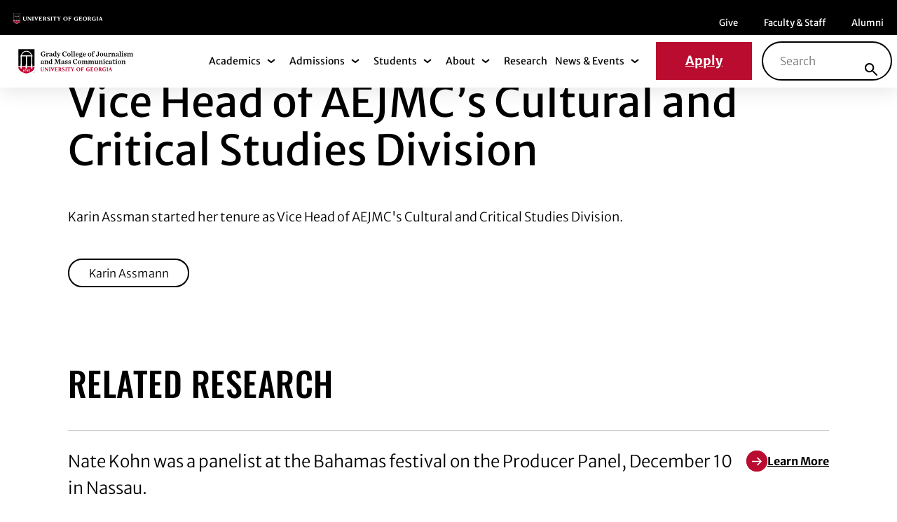

--- FILE ---
content_type: text/html; charset=UTF-8
request_url: https://grady.uga.edu/research/vice-head-of-aejmcs-cultural-and-critical-studies-division/
body_size: 33395
content:
<!DOCTYPE html>
<html lang="en-US" class="no-js">
<head><meta charset="UTF-8"/><script>if(navigator.userAgent.match(/MSIE|Internet Explorer/i)||navigator.userAgent.match(/Trident\/7\..*?rv:11/i)){var href=document.location.href;if(!href.match(/[?&]nowprocket/)){if(href.indexOf("?")==-1){if(href.indexOf("#")==-1){document.location.href=href+"?nowprocket=1"}else{document.location.href=href.replace("#","?nowprocket=1#")}}else{if(href.indexOf("#")==-1){document.location.href=href+"&nowprocket=1"}else{document.location.href=href.replace("#","&nowprocket=1#")}}}}</script><script>(()=>{class RocketLazyLoadScripts{constructor(){this.v="2.0.4",this.userEvents=["keydown","keyup","mousedown","mouseup","mousemove","mouseover","mouseout","touchmove","touchstart","touchend","touchcancel","wheel","click","dblclick","input"],this.attributeEvents=["onblur","onclick","oncontextmenu","ondblclick","onfocus","onmousedown","onmouseenter","onmouseleave","onmousemove","onmouseout","onmouseover","onmouseup","onmousewheel","onscroll","onsubmit"]}async t(){this.i(),this.o(),/iP(ad|hone)/.test(navigator.userAgent)&&this.h(),this.u(),this.l(this),this.m(),this.k(this),this.p(this),this._(),await Promise.all([this.R(),this.L()]),this.lastBreath=Date.now(),this.S(this),this.P(),this.D(),this.O(),this.M(),await this.C(this.delayedScripts.normal),await this.C(this.delayedScripts.defer),await this.C(this.delayedScripts.async),await this.T(),await this.F(),await this.j(),await this.A(),window.dispatchEvent(new Event("rocket-allScriptsLoaded")),this.everythingLoaded=!0,this.lastTouchEnd&&await new Promise(t=>setTimeout(t,500-Date.now()+this.lastTouchEnd)),this.I(),this.H(),this.U(),this.W()}i(){this.CSPIssue=sessionStorage.getItem("rocketCSPIssue"),document.addEventListener("securitypolicyviolation",t=>{this.CSPIssue||"script-src-elem"!==t.violatedDirective||"data"!==t.blockedURI||(this.CSPIssue=!0,sessionStorage.setItem("rocketCSPIssue",!0))},{isRocket:!0})}o(){window.addEventListener("pageshow",t=>{this.persisted=t.persisted,this.realWindowLoadedFired=!0},{isRocket:!0}),window.addEventListener("pagehide",()=>{this.onFirstUserAction=null},{isRocket:!0})}h(){let t;function e(e){t=e}window.addEventListener("touchstart",e,{isRocket:!0}),window.addEventListener("touchend",function i(o){o.changedTouches[0]&&t.changedTouches[0]&&Math.abs(o.changedTouches[0].pageX-t.changedTouches[0].pageX)<10&&Math.abs(o.changedTouches[0].pageY-t.changedTouches[0].pageY)<10&&o.timeStamp-t.timeStamp<200&&(window.removeEventListener("touchstart",e,{isRocket:!0}),window.removeEventListener("touchend",i,{isRocket:!0}),"INPUT"===o.target.tagName&&"text"===o.target.type||(o.target.dispatchEvent(new TouchEvent("touchend",{target:o.target,bubbles:!0})),o.target.dispatchEvent(new MouseEvent("mouseover",{target:o.target,bubbles:!0})),o.target.dispatchEvent(new PointerEvent("click",{target:o.target,bubbles:!0,cancelable:!0,detail:1,clientX:o.changedTouches[0].clientX,clientY:o.changedTouches[0].clientY})),event.preventDefault()))},{isRocket:!0})}q(t){this.userActionTriggered||("mousemove"!==t.type||this.firstMousemoveIgnored?"keyup"===t.type||"mouseover"===t.type||"mouseout"===t.type||(this.userActionTriggered=!0,this.onFirstUserAction&&this.onFirstUserAction()):this.firstMousemoveIgnored=!0),"click"===t.type&&t.preventDefault(),t.stopPropagation(),t.stopImmediatePropagation(),"touchstart"===this.lastEvent&&"touchend"===t.type&&(this.lastTouchEnd=Date.now()),"click"===t.type&&(this.lastTouchEnd=0),this.lastEvent=t.type,t.composedPath&&t.composedPath()[0].getRootNode()instanceof ShadowRoot&&(t.rocketTarget=t.composedPath()[0]),this.savedUserEvents.push(t)}u(){this.savedUserEvents=[],this.userEventHandler=this.q.bind(this),this.userEvents.forEach(t=>window.addEventListener(t,this.userEventHandler,{passive:!1,isRocket:!0})),document.addEventListener("visibilitychange",this.userEventHandler,{isRocket:!0})}U(){this.userEvents.forEach(t=>window.removeEventListener(t,this.userEventHandler,{passive:!1,isRocket:!0})),document.removeEventListener("visibilitychange",this.userEventHandler,{isRocket:!0}),this.savedUserEvents.forEach(t=>{(t.rocketTarget||t.target).dispatchEvent(new window[t.constructor.name](t.type,t))})}m(){const t="return false",e=Array.from(this.attributeEvents,t=>"data-rocket-"+t),i="["+this.attributeEvents.join("],[")+"]",o="[data-rocket-"+this.attributeEvents.join("],[data-rocket-")+"]",s=(e,i,o)=>{o&&o!==t&&(e.setAttribute("data-rocket-"+i,o),e["rocket"+i]=new Function("event",o),e.setAttribute(i,t))};new MutationObserver(t=>{for(const n of t)"attributes"===n.type&&(n.attributeName.startsWith("data-rocket-")||this.everythingLoaded?n.attributeName.startsWith("data-rocket-")&&this.everythingLoaded&&this.N(n.target,n.attributeName.substring(12)):s(n.target,n.attributeName,n.target.getAttribute(n.attributeName))),"childList"===n.type&&n.addedNodes.forEach(t=>{if(t.nodeType===Node.ELEMENT_NODE)if(this.everythingLoaded)for(const i of[t,...t.querySelectorAll(o)])for(const t of i.getAttributeNames())e.includes(t)&&this.N(i,t.substring(12));else for(const e of[t,...t.querySelectorAll(i)])for(const t of e.getAttributeNames())this.attributeEvents.includes(t)&&s(e,t,e.getAttribute(t))})}).observe(document,{subtree:!0,childList:!0,attributeFilter:[...this.attributeEvents,...e]})}I(){this.attributeEvents.forEach(t=>{document.querySelectorAll("[data-rocket-"+t+"]").forEach(e=>{this.N(e,t)})})}N(t,e){const i=t.getAttribute("data-rocket-"+e);i&&(t.setAttribute(e,i),t.removeAttribute("data-rocket-"+e))}k(t){Object.defineProperty(HTMLElement.prototype,"onclick",{get(){return this.rocketonclick||null},set(e){this.rocketonclick=e,this.setAttribute(t.everythingLoaded?"onclick":"data-rocket-onclick","this.rocketonclick(event)")}})}S(t){function e(e,i){let o=e[i];e[i]=null,Object.defineProperty(e,i,{get:()=>o,set(s){t.everythingLoaded?o=s:e["rocket"+i]=o=s}})}e(document,"onreadystatechange"),e(window,"onload"),e(window,"onpageshow");try{Object.defineProperty(document,"readyState",{get:()=>t.rocketReadyState,set(e){t.rocketReadyState=e},configurable:!0}),document.readyState="loading"}catch(t){console.log("WPRocket DJE readyState conflict, bypassing")}}l(t){this.originalAddEventListener=EventTarget.prototype.addEventListener,this.originalRemoveEventListener=EventTarget.prototype.removeEventListener,this.savedEventListeners=[],EventTarget.prototype.addEventListener=function(e,i,o){o&&o.isRocket||!t.B(e,this)&&!t.userEvents.includes(e)||t.B(e,this)&&!t.userActionTriggered||e.startsWith("rocket-")||t.everythingLoaded?t.originalAddEventListener.call(this,e,i,o):(t.savedEventListeners.push({target:this,remove:!1,type:e,func:i,options:o}),"mouseenter"!==e&&"mouseleave"!==e||t.originalAddEventListener.call(this,e,t.savedUserEvents.push,o))},EventTarget.prototype.removeEventListener=function(e,i,o){o&&o.isRocket||!t.B(e,this)&&!t.userEvents.includes(e)||t.B(e,this)&&!t.userActionTriggered||e.startsWith("rocket-")||t.everythingLoaded?t.originalRemoveEventListener.call(this,e,i,o):t.savedEventListeners.push({target:this,remove:!0,type:e,func:i,options:o})}}J(t,e){this.savedEventListeners=this.savedEventListeners.filter(i=>{let o=i.type,s=i.target||window;return e!==o||t!==s||(this.B(o,s)&&(i.type="rocket-"+o),this.$(i),!1)})}H(){EventTarget.prototype.addEventListener=this.originalAddEventListener,EventTarget.prototype.removeEventListener=this.originalRemoveEventListener,this.savedEventListeners.forEach(t=>this.$(t))}$(t){t.remove?this.originalRemoveEventListener.call(t.target,t.type,t.func,t.options):this.originalAddEventListener.call(t.target,t.type,t.func,t.options)}p(t){let e;function i(e){return t.everythingLoaded?e:e.split(" ").map(t=>"load"===t||t.startsWith("load.")?"rocket-jquery-load":t).join(" ")}function o(o){function s(e){const s=o.fn[e];o.fn[e]=o.fn.init.prototype[e]=function(){return this[0]===window&&t.userActionTriggered&&("string"==typeof arguments[0]||arguments[0]instanceof String?arguments[0]=i(arguments[0]):"object"==typeof arguments[0]&&Object.keys(arguments[0]).forEach(t=>{const e=arguments[0][t];delete arguments[0][t],arguments[0][i(t)]=e})),s.apply(this,arguments),this}}if(o&&o.fn&&!t.allJQueries.includes(o)){const e={DOMContentLoaded:[],"rocket-DOMContentLoaded":[]};for(const t in e)document.addEventListener(t,()=>{e[t].forEach(t=>t())},{isRocket:!0});o.fn.ready=o.fn.init.prototype.ready=function(i){function s(){parseInt(o.fn.jquery)>2?setTimeout(()=>i.bind(document)(o)):i.bind(document)(o)}return"function"==typeof i&&(t.realDomReadyFired?!t.userActionTriggered||t.fauxDomReadyFired?s():e["rocket-DOMContentLoaded"].push(s):e.DOMContentLoaded.push(s)),o([])},s("on"),s("one"),s("off"),t.allJQueries.push(o)}e=o}t.allJQueries=[],o(window.jQuery),Object.defineProperty(window,"jQuery",{get:()=>e,set(t){o(t)}})}P(){const t=new Map;document.write=document.writeln=function(e){const i=document.currentScript,o=document.createRange(),s=i.parentElement;let n=t.get(i);void 0===n&&(n=i.nextSibling,t.set(i,n));const c=document.createDocumentFragment();o.setStart(c,0),c.appendChild(o.createContextualFragment(e)),s.insertBefore(c,n)}}async R(){return new Promise(t=>{this.userActionTriggered?t():this.onFirstUserAction=t})}async L(){return new Promise(t=>{document.addEventListener("DOMContentLoaded",()=>{this.realDomReadyFired=!0,t()},{isRocket:!0})})}async j(){return this.realWindowLoadedFired?Promise.resolve():new Promise(t=>{window.addEventListener("load",t,{isRocket:!0})})}M(){this.pendingScripts=[];this.scriptsMutationObserver=new MutationObserver(t=>{for(const e of t)e.addedNodes.forEach(t=>{"SCRIPT"!==t.tagName||t.noModule||t.isWPRocket||this.pendingScripts.push({script:t,promise:new Promise(e=>{const i=()=>{const i=this.pendingScripts.findIndex(e=>e.script===t);i>=0&&this.pendingScripts.splice(i,1),e()};t.addEventListener("load",i,{isRocket:!0}),t.addEventListener("error",i,{isRocket:!0}),setTimeout(i,1e3)})})})}),this.scriptsMutationObserver.observe(document,{childList:!0,subtree:!0})}async F(){await this.X(),this.pendingScripts.length?(await this.pendingScripts[0].promise,await this.F()):this.scriptsMutationObserver.disconnect()}D(){this.delayedScripts={normal:[],async:[],defer:[]},document.querySelectorAll("script[type$=rocketlazyloadscript]").forEach(t=>{t.hasAttribute("data-rocket-src")?t.hasAttribute("async")&&!1!==t.async?this.delayedScripts.async.push(t):t.hasAttribute("defer")&&!1!==t.defer||"module"===t.getAttribute("data-rocket-type")?this.delayedScripts.defer.push(t):this.delayedScripts.normal.push(t):this.delayedScripts.normal.push(t)})}async _(){await this.L();let t=[];document.querySelectorAll("script[type$=rocketlazyloadscript][data-rocket-src]").forEach(e=>{let i=e.getAttribute("data-rocket-src");if(i&&!i.startsWith("data:")){i.startsWith("//")&&(i=location.protocol+i);try{const o=new URL(i).origin;o!==location.origin&&t.push({src:o,crossOrigin:e.crossOrigin||"module"===e.getAttribute("data-rocket-type")})}catch(t){}}}),t=[...new Map(t.map(t=>[JSON.stringify(t),t])).values()],this.Y(t,"preconnect")}async G(t){if(await this.K(),!0!==t.noModule||!("noModule"in HTMLScriptElement.prototype))return new Promise(e=>{let i;function o(){(i||t).setAttribute("data-rocket-status","executed"),e()}try{if(navigator.userAgent.includes("Firefox/")||""===navigator.vendor||this.CSPIssue)i=document.createElement("script"),[...t.attributes].forEach(t=>{let e=t.nodeName;"type"!==e&&("data-rocket-type"===e&&(e="type"),"data-rocket-src"===e&&(e="src"),i.setAttribute(e,t.nodeValue))}),t.text&&(i.text=t.text),t.nonce&&(i.nonce=t.nonce),i.hasAttribute("src")?(i.addEventListener("load",o,{isRocket:!0}),i.addEventListener("error",()=>{i.setAttribute("data-rocket-status","failed-network"),e()},{isRocket:!0}),setTimeout(()=>{i.isConnected||e()},1)):(i.text=t.text,o()),i.isWPRocket=!0,t.parentNode.replaceChild(i,t);else{const i=t.getAttribute("data-rocket-type"),s=t.getAttribute("data-rocket-src");i?(t.type=i,t.removeAttribute("data-rocket-type")):t.removeAttribute("type"),t.addEventListener("load",o,{isRocket:!0}),t.addEventListener("error",i=>{this.CSPIssue&&i.target.src.startsWith("data:")?(console.log("WPRocket: CSP fallback activated"),t.removeAttribute("src"),this.G(t).then(e)):(t.setAttribute("data-rocket-status","failed-network"),e())},{isRocket:!0}),s?(t.fetchPriority="high",t.removeAttribute("data-rocket-src"),t.src=s):t.src="data:text/javascript;base64,"+window.btoa(unescape(encodeURIComponent(t.text)))}}catch(i){t.setAttribute("data-rocket-status","failed-transform"),e()}});t.setAttribute("data-rocket-status","skipped")}async C(t){const e=t.shift();return e?(e.isConnected&&await this.G(e),this.C(t)):Promise.resolve()}O(){this.Y([...this.delayedScripts.normal,...this.delayedScripts.defer,...this.delayedScripts.async],"preload")}Y(t,e){this.trash=this.trash||[];let i=!0;var o=document.createDocumentFragment();t.forEach(t=>{const s=t.getAttribute&&t.getAttribute("data-rocket-src")||t.src;if(s&&!s.startsWith("data:")){const n=document.createElement("link");n.href=s,n.rel=e,"preconnect"!==e&&(n.as="script",n.fetchPriority=i?"high":"low"),t.getAttribute&&"module"===t.getAttribute("data-rocket-type")&&(n.crossOrigin=!0),t.crossOrigin&&(n.crossOrigin=t.crossOrigin),t.integrity&&(n.integrity=t.integrity),t.nonce&&(n.nonce=t.nonce),o.appendChild(n),this.trash.push(n),i=!1}}),document.head.appendChild(o)}W(){this.trash.forEach(t=>t.remove())}async T(){try{document.readyState="interactive"}catch(t){}this.fauxDomReadyFired=!0;try{await this.K(),this.J(document,"readystatechange"),document.dispatchEvent(new Event("rocket-readystatechange")),await this.K(),document.rocketonreadystatechange&&document.rocketonreadystatechange(),await this.K(),this.J(document,"DOMContentLoaded"),document.dispatchEvent(new Event("rocket-DOMContentLoaded")),await this.K(),this.J(window,"DOMContentLoaded"),window.dispatchEvent(new Event("rocket-DOMContentLoaded"))}catch(t){console.error(t)}}async A(){try{document.readyState="complete"}catch(t){}try{await this.K(),this.J(document,"readystatechange"),document.dispatchEvent(new Event("rocket-readystatechange")),await this.K(),document.rocketonreadystatechange&&document.rocketonreadystatechange(),await this.K(),this.J(window,"load"),window.dispatchEvent(new Event("rocket-load")),await this.K(),window.rocketonload&&window.rocketonload(),await this.K(),this.allJQueries.forEach(t=>t(window).trigger("rocket-jquery-load")),await this.K(),this.J(window,"pageshow");const t=new Event("rocket-pageshow");t.persisted=this.persisted,window.dispatchEvent(t),await this.K(),window.rocketonpageshow&&window.rocketonpageshow({persisted:this.persisted})}catch(t){console.error(t)}}async K(){Date.now()-this.lastBreath>45&&(await this.X(),this.lastBreath=Date.now())}async X(){return document.hidden?new Promise(t=>setTimeout(t)):new Promise(t=>requestAnimationFrame(t))}B(t,e){return e===document&&"readystatechange"===t||(e===document&&"DOMContentLoaded"===t||(e===window&&"DOMContentLoaded"===t||(e===window&&"load"===t||e===window&&"pageshow"===t)))}static run(){(new RocketLazyLoadScripts).t()}}RocketLazyLoadScripts.run()})();</script>
	
	<meta name="viewport" content="width=device-width, initial-scale=1.0"/>
	<meta name='robots' content='index, follow, max-image-preview:large, max-snippet:-1, max-video-preview:-1' />

	<!-- This site is optimized with the Yoast SEO plugin v26.8 - https://yoast.com/product/yoast-seo-wordpress/ -->
	<title>Vice Head of AEJMC&#039;s Cultural and Critical Studies Division - Grady</title>
<link data-rocket-prefetch href="https://www.googletagmanager.com" rel="dns-prefetch">
<style id="wpr-usedcss">:root{--fa-font-solid:normal 900 1em/1 "Font Awesome 6 Solid";--fa-font-regular:normal 400 1em/1 "Font Awesome 6 Regular";--fa-font-light:normal 300 1em/1 "Font Awesome 6 Light";--fa-font-thin:normal 100 1em/1 "Font Awesome 6 Thin";--fa-font-duotone:normal 900 1em/1 "Font Awesome 6 Duotone";--fa-font-sharp-solid:normal 900 1em/1 "Font Awesome 6 Sharp";--fa-font-sharp-regular:normal 400 1em/1 "Font Awesome 6 Sharp";--fa-font-sharp-light:normal 300 1em/1 "Font Awesome 6 Sharp";--fa-font-brands:normal 400 1em/1 "Font Awesome 6 Brands"}svg:not(:host).svg-inline--fa,svg:not(:root).svg-inline--fa{overflow:visible;box-sizing:content-box}.svg-inline--fa{display:var(--fa-display,inline-block);height:1em;overflow:visible;vertical-align:-.125em}.svg-inline--fa.fa-fw{width:var(--fa-fw-width,1.25em)}.fa-layers-text{display:inline-block;position:absolute;text-align:center}.fa-layers-text{left:50%;top:50%;-webkit-transform:translate(-50%,-50%);transform:translate(-50%,-50%);-webkit-transform-origin:center center;transform-origin:center center}.fa-fw{text-align:center;width:1.25em}.sr-only{position:absolute;width:1px;height:1px;padding:0;margin:-1px;overflow:hidden;clip:rect(0,0,0,0);white-space:nowrap;border-width:0}img:is([sizes=auto i],[sizes^="auto," i]){contain-intrinsic-size:3000px 1500px}img.emoji{display:inline!important;border:none!important;box-shadow:none!important;height:1em!important;width:1em!important;margin:0 .07em!important;vertical-align:-.1em!important;background:0 0!important;padding:0!important}.wp-block-button__link{align-content:center;box-sizing:border-box;cursor:pointer;display:inline-block;height:100%;text-align:center;word-break:break-word}:where(.wp-block-button__link){border-radius:9999px;box-shadow:none;padding:calc(.667em + 2px) calc(1.333em + 2px);text-decoration:none}:root :where(.wp-block-button .wp-block-button__link.is-style-outline),:root :where(.wp-block-button.is-style-outline>.wp-block-button__link){border:2px solid;padding:.667em 1.333em}:root :where(.wp-block-button .wp-block-button__link.is-style-outline:not(.has-text-color)),:root :where(.wp-block-button.is-style-outline>.wp-block-button__link:not(.has-text-color)){color:currentColor}:root :where(.wp-block-button .wp-block-button__link.is-style-outline:not(.has-background)),:root :where(.wp-block-button.is-style-outline>.wp-block-button__link:not(.has-background)){background-color:initial;background-image:none}:where(.wp-block-calendar table:not(.has-background) th){background:#ddd}:where(.wp-block-columns){margin-bottom:1.75em}:where(.wp-block-columns.has-background){padding:1.25em 2.375em}:where(.wp-block-post-comments input[type=submit]){border:none}:where(.wp-block-cover-image:not(.has-text-color)),:where(.wp-block-cover:not(.has-text-color)){color:#fff}:where(.wp-block-cover-image.is-light:not(.has-text-color)),:where(.wp-block-cover.is-light:not(.has-text-color)){color:#000}:root :where(.wp-block-cover h1:not(.has-text-color)),:root :where(.wp-block-cover h2:not(.has-text-color)),:root :where(.wp-block-cover h3:not(.has-text-color)),:root :where(.wp-block-cover h4:not(.has-text-color)),:root :where(.wp-block-cover h5:not(.has-text-color)),:root :where(.wp-block-cover h6:not(.has-text-color)),:root :where(.wp-block-cover p:not(.has-text-color)){color:inherit}:where(.wp-block-file){margin-bottom:1.5em}:where(.wp-block-file__button){border-radius:2em;display:inline-block;padding:.5em 1em}:where(.wp-block-file__button):where(a):active,:where(.wp-block-file__button):where(a):focus,:where(.wp-block-file__button):where(a):hover,:where(.wp-block-file__button):where(a):visited{box-shadow:none;color:#fff;opacity:.85;text-decoration:none}:where(.wp-block-form-input__input){font-size:1em;margin-bottom:.5em;padding:0 .5em}:where(.wp-block-form-input__input)[type=date],:where(.wp-block-form-input__input)[type=datetime-local],:where(.wp-block-form-input__input)[type=datetime],:where(.wp-block-form-input__input)[type=email],:where(.wp-block-form-input__input)[type=month],:where(.wp-block-form-input__input)[type=number],:where(.wp-block-form-input__input)[type=password],:where(.wp-block-form-input__input)[type=search],:where(.wp-block-form-input__input)[type=tel],:where(.wp-block-form-input__input)[type=text],:where(.wp-block-form-input__input)[type=time],:where(.wp-block-form-input__input)[type=url],:where(.wp-block-form-input__input)[type=week]{border-style:solid;border-width:1px;line-height:2;min-height:2em}:where(.wp-block-group.wp-block-group-is-layout-constrained){position:relative}:root :where(.wp-block-image.is-style-rounded img,.wp-block-image .is-style-rounded img){border-radius:9999px}:where(.wp-block-latest-comments:not([style*=line-height] .wp-block-latest-comments__comment)){line-height:1.1}:where(.wp-block-latest-comments:not([style*=line-height] .wp-block-latest-comments__comment-excerpt p)){line-height:1.8}:root :where(.wp-block-latest-posts.is-grid){padding:0}:root :where(.wp-block-latest-posts.wp-block-latest-posts__list){padding-left:0}ul{box-sizing:border-box}:root :where(.wp-block-list.has-background){padding:1.25em 2.375em}:where(.wp-block-navigation.has-background .wp-block-navigation-item a:not(.wp-element-button)),:where(.wp-block-navigation.has-background .wp-block-navigation-submenu a:not(.wp-element-button)){padding:.5em 1em}:where(.wp-block-navigation .wp-block-navigation__submenu-container .wp-block-navigation-item a:not(.wp-element-button)),:where(.wp-block-navigation .wp-block-navigation__submenu-container .wp-block-navigation-submenu a:not(.wp-element-button)),:where(.wp-block-navigation .wp-block-navigation__submenu-container .wp-block-navigation-submenu button.wp-block-navigation-item__content),:where(.wp-block-navigation .wp-block-navigation__submenu-container .wp-block-pages-list__item button.wp-block-navigation-item__content){padding:.5em 1em}:where(.wp-block-post-comments-form input:not([type=submit])),:where(.wp-block-post-comments-form textarea){border:1px solid #949494;font-family:inherit;font-size:1em}:where(.wp-block-post-comments-form input:where(:not([type=submit]):not([type=checkbox]))),:where(.wp-block-post-comments-form textarea){padding:calc(.667em + 2px)}:where(.wp-block-post-excerpt){box-sizing:border-box;margin-bottom:var(--wp--style--block-gap);margin-top:var(--wp--style--block-gap)}:where(.wp-block-preformatted.has-background){padding:1.25em 2.375em}:where(.wp-block-search__button){border:1px solid #ccc;padding:6px 10px}:where(.wp-block-search__input){appearance:none;border:1px solid #949494;flex-grow:1;font-family:inherit;font-size:inherit;font-style:inherit;font-weight:inherit;letter-spacing:inherit;line-height:inherit;margin-left:0;margin-right:0;min-width:3rem;padding:8px;text-decoration:unset!important;text-transform:inherit}:where(.wp-block-search__button-inside .wp-block-search__inside-wrapper){background-color:#fff;border:1px solid #949494;box-sizing:border-box;padding:4px}:where(.wp-block-search__button-inside .wp-block-search__inside-wrapper) .wp-block-search__input{border:none;border-radius:0;padding:0 4px}:where(.wp-block-search__button-inside .wp-block-search__inside-wrapper) .wp-block-search__input:focus{outline:0}:where(.wp-block-search__button-inside .wp-block-search__inside-wrapper) :where(.wp-block-search__button){padding:4px 8px}:root :where(.wp-block-separator.is-style-dots){height:auto;line-height:1;text-align:center}:root :where(.wp-block-separator.is-style-dots):before{color:currentColor;content:"···";font-family:serif;font-size:1.5em;letter-spacing:2em;padding-left:2em}:root :where(.wp-block-site-logo.is-style-rounded){border-radius:9999px}:where(.wp-block-social-links:not(.is-style-logos-only)) .wp-social-link{background-color:#f0f0f0;color:#444}:where(.wp-block-social-links:not(.is-style-logos-only)) .wp-social-link-amazon{background-color:#f90;color:#fff}:where(.wp-block-social-links:not(.is-style-logos-only)) .wp-social-link-bandcamp{background-color:#1ea0c3;color:#fff}:where(.wp-block-social-links:not(.is-style-logos-only)) .wp-social-link-behance{background-color:#0757fe;color:#fff}:where(.wp-block-social-links:not(.is-style-logos-only)) .wp-social-link-bluesky{background-color:#0a7aff;color:#fff}:where(.wp-block-social-links:not(.is-style-logos-only)) .wp-social-link-codepen{background-color:#1e1f26;color:#fff}:where(.wp-block-social-links:not(.is-style-logos-only)) .wp-social-link-deviantart{background-color:#02e49b;color:#fff}:where(.wp-block-social-links:not(.is-style-logos-only)) .wp-social-link-discord{background-color:#5865f2;color:#fff}:where(.wp-block-social-links:not(.is-style-logos-only)) .wp-social-link-dribbble{background-color:#e94c89;color:#fff}:where(.wp-block-social-links:not(.is-style-logos-only)) .wp-social-link-dropbox{background-color:#4280ff;color:#fff}:where(.wp-block-social-links:not(.is-style-logos-only)) .wp-social-link-etsy{background-color:#f45800;color:#fff}:where(.wp-block-social-links:not(.is-style-logos-only)) .wp-social-link-facebook{background-color:#0866ff;color:#fff}:where(.wp-block-social-links:not(.is-style-logos-only)) .wp-social-link-fivehundredpx{background-color:#000;color:#fff}:where(.wp-block-social-links:not(.is-style-logos-only)) .wp-social-link-flickr{background-color:#0461dd;color:#fff}:where(.wp-block-social-links:not(.is-style-logos-only)) .wp-social-link-foursquare{background-color:#e65678;color:#fff}:where(.wp-block-social-links:not(.is-style-logos-only)) .wp-social-link-github{background-color:#24292d;color:#fff}:where(.wp-block-social-links:not(.is-style-logos-only)) .wp-social-link-goodreads{background-color:#eceadd;color:#382110}:where(.wp-block-social-links:not(.is-style-logos-only)) .wp-social-link-google{background-color:#ea4434;color:#fff}:where(.wp-block-social-links:not(.is-style-logos-only)) .wp-social-link-gravatar{background-color:#1d4fc4;color:#fff}:where(.wp-block-social-links:not(.is-style-logos-only)) .wp-social-link-instagram{background-color:#f00075;color:#fff}:where(.wp-block-social-links:not(.is-style-logos-only)) .wp-social-link-lastfm{background-color:#e21b24;color:#fff}:where(.wp-block-social-links:not(.is-style-logos-only)) .wp-social-link-linkedin{background-color:#0d66c2;color:#fff}:where(.wp-block-social-links:not(.is-style-logos-only)) .wp-social-link-mastodon{background-color:#3288d4;color:#fff}:where(.wp-block-social-links:not(.is-style-logos-only)) .wp-social-link-medium{background-color:#000;color:#fff}:where(.wp-block-social-links:not(.is-style-logos-only)) .wp-social-link-meetup{background-color:#f6405f;color:#fff}:where(.wp-block-social-links:not(.is-style-logos-only)) .wp-social-link-patreon{background-color:#000;color:#fff}:where(.wp-block-social-links:not(.is-style-logos-only)) .wp-social-link-pinterest{background-color:#e60122;color:#fff}:where(.wp-block-social-links:not(.is-style-logos-only)) .wp-social-link-pocket{background-color:#ef4155;color:#fff}:where(.wp-block-social-links:not(.is-style-logos-only)) .wp-social-link-reddit{background-color:#ff4500;color:#fff}:where(.wp-block-social-links:not(.is-style-logos-only)) .wp-social-link-skype{background-color:#0478d7;color:#fff}:where(.wp-block-social-links:not(.is-style-logos-only)) .wp-social-link-snapchat{background-color:#fefc00;color:#fff;stroke:#000}:where(.wp-block-social-links:not(.is-style-logos-only)) .wp-social-link-soundcloud{background-color:#ff5600;color:#fff}:where(.wp-block-social-links:not(.is-style-logos-only)) .wp-social-link-spotify{background-color:#1bd760;color:#fff}:where(.wp-block-social-links:not(.is-style-logos-only)) .wp-social-link-telegram{background-color:#2aabee;color:#fff}:where(.wp-block-social-links:not(.is-style-logos-only)) .wp-social-link-threads{background-color:#000;color:#fff}:where(.wp-block-social-links:not(.is-style-logos-only)) .wp-social-link-tiktok{background-color:#000;color:#fff}:where(.wp-block-social-links:not(.is-style-logos-only)) .wp-social-link-tumblr{background-color:#011835;color:#fff}:where(.wp-block-social-links:not(.is-style-logos-only)) .wp-social-link-twitch{background-color:#6440a4;color:#fff}:where(.wp-block-social-links:not(.is-style-logos-only)) .wp-social-link-twitter{background-color:#1da1f2;color:#fff}:where(.wp-block-social-links:not(.is-style-logos-only)) .wp-social-link-vimeo{background-color:#1eb7ea;color:#fff}:where(.wp-block-social-links:not(.is-style-logos-only)) .wp-social-link-vk{background-color:#4680c2;color:#fff}:where(.wp-block-social-links:not(.is-style-logos-only)) .wp-social-link-wordpress{background-color:#3499cd;color:#fff}:where(.wp-block-social-links:not(.is-style-logos-only)) .wp-social-link-whatsapp{background-color:#25d366;color:#fff}:where(.wp-block-social-links:not(.is-style-logos-only)) .wp-social-link-x{background-color:#000;color:#fff}:where(.wp-block-social-links:not(.is-style-logos-only)) .wp-social-link-yelp{background-color:#d32422;color:#fff}:where(.wp-block-social-links:not(.is-style-logos-only)) .wp-social-link-youtube{background-color:red;color:#fff}:where(.wp-block-social-links.is-style-logos-only) .wp-social-link{background:0 0}:where(.wp-block-social-links.is-style-logos-only) .wp-social-link svg{height:1.25em;width:1.25em}:where(.wp-block-social-links.is-style-logos-only) .wp-social-link-amazon{color:#f90}:where(.wp-block-social-links.is-style-logos-only) .wp-social-link-bandcamp{color:#1ea0c3}:where(.wp-block-social-links.is-style-logos-only) .wp-social-link-behance{color:#0757fe}:where(.wp-block-social-links.is-style-logos-only) .wp-social-link-bluesky{color:#0a7aff}:where(.wp-block-social-links.is-style-logos-only) .wp-social-link-codepen{color:#1e1f26}:where(.wp-block-social-links.is-style-logos-only) .wp-social-link-deviantart{color:#02e49b}:where(.wp-block-social-links.is-style-logos-only) .wp-social-link-discord{color:#5865f2}:where(.wp-block-social-links.is-style-logos-only) .wp-social-link-dribbble{color:#e94c89}:where(.wp-block-social-links.is-style-logos-only) .wp-social-link-dropbox{color:#4280ff}:where(.wp-block-social-links.is-style-logos-only) .wp-social-link-etsy{color:#f45800}:where(.wp-block-social-links.is-style-logos-only) .wp-social-link-facebook{color:#0866ff}:where(.wp-block-social-links.is-style-logos-only) .wp-social-link-fivehundredpx{color:#000}:where(.wp-block-social-links.is-style-logos-only) .wp-social-link-flickr{color:#0461dd}:where(.wp-block-social-links.is-style-logos-only) .wp-social-link-foursquare{color:#e65678}:where(.wp-block-social-links.is-style-logos-only) .wp-social-link-github{color:#24292d}:where(.wp-block-social-links.is-style-logos-only) .wp-social-link-goodreads{color:#382110}:where(.wp-block-social-links.is-style-logos-only) .wp-social-link-google{color:#ea4434}:where(.wp-block-social-links.is-style-logos-only) .wp-social-link-gravatar{color:#1d4fc4}:where(.wp-block-social-links.is-style-logos-only) .wp-social-link-instagram{color:#f00075}:where(.wp-block-social-links.is-style-logos-only) .wp-social-link-lastfm{color:#e21b24}:where(.wp-block-social-links.is-style-logos-only) .wp-social-link-linkedin{color:#0d66c2}:where(.wp-block-social-links.is-style-logos-only) .wp-social-link-mastodon{color:#3288d4}:where(.wp-block-social-links.is-style-logos-only) .wp-social-link-medium{color:#000}:where(.wp-block-social-links.is-style-logos-only) .wp-social-link-meetup{color:#f6405f}:where(.wp-block-social-links.is-style-logos-only) .wp-social-link-patreon{color:#000}:where(.wp-block-social-links.is-style-logos-only) .wp-social-link-pinterest{color:#e60122}:where(.wp-block-social-links.is-style-logos-only) .wp-social-link-pocket{color:#ef4155}:where(.wp-block-social-links.is-style-logos-only) .wp-social-link-reddit{color:#ff4500}:where(.wp-block-social-links.is-style-logos-only) .wp-social-link-skype{color:#0478d7}:where(.wp-block-social-links.is-style-logos-only) .wp-social-link-snapchat{color:#fff;stroke:#000}:where(.wp-block-social-links.is-style-logos-only) .wp-social-link-soundcloud{color:#ff5600}:where(.wp-block-social-links.is-style-logos-only) .wp-social-link-spotify{color:#1bd760}:where(.wp-block-social-links.is-style-logos-only) .wp-social-link-telegram{color:#2aabee}:where(.wp-block-social-links.is-style-logos-only) .wp-social-link-threads{color:#000}:where(.wp-block-social-links.is-style-logos-only) .wp-social-link-tiktok{color:#000}:where(.wp-block-social-links.is-style-logos-only) .wp-social-link-tumblr{color:#011835}:where(.wp-block-social-links.is-style-logos-only) .wp-social-link-twitch{color:#6440a4}:where(.wp-block-social-links.is-style-logos-only) .wp-social-link-twitter{color:#1da1f2}:where(.wp-block-social-links.is-style-logos-only) .wp-social-link-vimeo{color:#1eb7ea}:where(.wp-block-social-links.is-style-logos-only) .wp-social-link-vk{color:#4680c2}:where(.wp-block-social-links.is-style-logos-only) .wp-social-link-whatsapp{color:#25d366}:where(.wp-block-social-links.is-style-logos-only) .wp-social-link-wordpress{color:#3499cd}:where(.wp-block-social-links.is-style-logos-only) .wp-social-link-x{color:#000}:where(.wp-block-social-links.is-style-logos-only) .wp-social-link-yelp{color:#d32422}:where(.wp-block-social-links.is-style-logos-only) .wp-social-link-youtube{color:red}:root :where(.wp-block-social-links .wp-social-link a){padding:.25em}:root :where(.wp-block-social-links.is-style-logos-only .wp-social-link a){padding:0}:root :where(.wp-block-social-links.is-style-pill-shape .wp-social-link a){padding-left:.6666666667em;padding-right:.6666666667em}:root :where(.wp-block-tag-cloud.is-style-outline){display:flex;flex-wrap:wrap;gap:1ch}:root :where(.wp-block-tag-cloud.is-style-outline a){border:1px solid;font-size:unset!important;margin-right:0;padding:1ch 2ch;text-decoration:none!important}:root :where(.wp-block-table-of-contents){box-sizing:border-box}:where(.wp-block-term-description){box-sizing:border-box;margin-bottom:var(--wp--style--block-gap);margin-top:var(--wp--style--block-gap)}:where(pre.wp-block-verse){font-family:inherit}:root{--wp-block-synced-color:#7a00df;--wp-block-synced-color--rgb:122,0,223;--wp-bound-block-color:var(--wp-block-synced-color);--wp-editor-canvas-background:#ddd;--wp-admin-theme-color:#007cba;--wp-admin-theme-color--rgb:0,124,186;--wp-admin-theme-color-darker-10:#006ba1;--wp-admin-theme-color-darker-10--rgb:0,107,160.5;--wp-admin-theme-color-darker-20:#005a87;--wp-admin-theme-color-darker-20--rgb:0,90,135;--wp-admin-border-width-focus:2px}@media (min-resolution:192dpi){:root{--wp-admin-border-width-focus:1.5px}}.wp-element-button{cursor:pointer}:root{--wp--preset--font-size--normal:16px;--wp--preset--font-size--huge:42px}.screen-reader-text{border:0;clip-path:inset(50%);height:1px;margin:-1px;overflow:hidden;padding:0;position:absolute;width:1px;word-wrap:normal!important}.screen-reader-text:focus{background-color:#ddd;clip-path:none;color:#444;display:block;font-size:1em;height:auto;left:5px;line-height:normal;padding:15px 23px 14px;text-decoration:none;top:5px;width:auto;z-index:100000}html :where(.has-border-color){border-style:solid}html :where([style*=border-top-color]){border-top-style:solid}html :where([style*=border-right-color]){border-right-style:solid}html :where([style*=border-bottom-color]){border-bottom-style:solid}html :where([style*=border-left-color]){border-left-style:solid}html :where([style*=border-width]){border-style:solid}html :where([style*=border-top-width]){border-top-style:solid}html :where([style*=border-right-width]){border-right-style:solid}html :where([style*=border-bottom-width]){border-bottom-style:solid}html :where([style*=border-left-width]){border-left-style:solid}html :where(img[class*=wp-image-]){height:auto;max-width:100%}:where(figure){margin:0 0 1em}html :where(.is-position-sticky){--wp-admin--admin-bar--position-offset:var(--wp-admin--admin-bar--height,0px)}@media screen and (max-width:600px){html :where(.is-position-sticky){--wp-admin--admin-bar--position-offset:0px}}:root :where(p.has-background){padding:1.25em 2.375em}:where(p.has-text-color:not(.has-link-color)) a{color:inherit}:root{--wp--preset--aspect-ratio--square:1;--wp--preset--aspect-ratio--4-3:4/3;--wp--preset--aspect-ratio--3-4:3/4;--wp--preset--aspect-ratio--3-2:3/2;--wp--preset--aspect-ratio--2-3:2/3;--wp--preset--aspect-ratio--16-9:16/9;--wp--preset--aspect-ratio--9-16:9/16;--wp--preset--color--black:#000000;--wp--preset--color--cyan-bluish-gray:#abb8c3;--wp--preset--color--white:#ffffff;--wp--preset--color--pale-pink:#f78da7;--wp--preset--color--vivid-red:#cf2e2e;--wp--preset--color--luminous-vivid-orange:#ff6900;--wp--preset--color--luminous-vivid-amber:#fcb900;--wp--preset--color--light-green-cyan:#7bdcb5;--wp--preset--color--vivid-green-cyan:#00d084;--wp--preset--color--pale-cyan-blue:#8ed1fc;--wp--preset--color--vivid-cyan-blue:#0693e3;--wp--preset--color--vivid-purple:#9b51e0;--wp--preset--color--dark:#000000;--wp--preset--color--light:#ffffff;--wp--preset--color--primary:#BA0C2F;--wp--preset--color--secondary:#004E60;--wp--preset--color--color-1:rgba(0, 78, 96, .12);--wp--preset--color--color-2:#D6D2C4;--wp--preset--color--color-3:#fcb516;--wp--preset--color--color-4:#00a598;--wp--preset--color--color-5:#B9B9B9;--wp--preset--color--color-6:#484848;--wp--preset--color--color-7:#F9F9F9;--wp--preset--color--color-8:#CDCDCD;--wp--preset--color--color-9:#C8D8EB;--wp--preset--color--color-bg:#ffffff;--wp--preset--gradient--vivid-cyan-blue-to-vivid-purple:linear-gradient(135deg,rgb(6, 147, 227) 0%,rgb(155, 81, 224) 100%);--wp--preset--gradient--light-green-cyan-to-vivid-green-cyan:linear-gradient(135deg,rgb(122, 220, 180) 0%,rgb(0, 208, 130) 100%);--wp--preset--gradient--luminous-vivid-amber-to-luminous-vivid-orange:linear-gradient(135deg,rgb(252, 185, 0) 0%,rgb(255, 105, 0) 100%);--wp--preset--gradient--luminous-vivid-orange-to-vivid-red:linear-gradient(135deg,rgb(255, 105, 0) 0%,rgb(207, 46, 46) 100%);--wp--preset--gradient--very-light-gray-to-cyan-bluish-gray:linear-gradient(135deg,rgb(238, 238, 238) 0%,rgb(169, 184, 195) 100%);--wp--preset--gradient--cool-to-warm-spectrum:linear-gradient(135deg,rgb(74, 234, 220) 0%,rgb(151, 120, 209) 20%,rgb(207, 42, 186) 40%,rgb(238, 44, 130) 60%,rgb(251, 105, 98) 80%,rgb(254, 248, 76) 100%);--wp--preset--gradient--blush-light-purple:linear-gradient(135deg,rgb(255, 206, 236) 0%,rgb(152, 150, 240) 100%);--wp--preset--gradient--blush-bordeaux:linear-gradient(135deg,rgb(254, 205, 165) 0%,rgb(254, 45, 45) 50%,rgb(107, 0, 62) 100%);--wp--preset--gradient--luminous-dusk:linear-gradient(135deg,rgb(255, 203, 112) 0%,rgb(199, 81, 192) 50%,rgb(65, 88, 208) 100%);--wp--preset--gradient--pale-ocean:linear-gradient(135deg,rgb(255, 245, 203) 0%,rgb(182, 227, 212) 50%,rgb(51, 167, 181) 100%);--wp--preset--gradient--electric-grass:linear-gradient(135deg,rgb(202, 248, 128) 0%,rgb(113, 206, 126) 100%);--wp--preset--gradient--midnight:linear-gradient(135deg,rgb(2, 3, 129) 0%,rgb(40, 116, 252) 100%);--wp--preset--font-size--small:1rem;--wp--preset--font-size--medium:1rem;--wp--preset--font-size--large:1rem;--wp--preset--font-size--x-large:42px;--wp--preset--font-family--base-font:Merriweather Sans,sans-serif;--wp--preset--spacing--20:0.44rem;--wp--preset--spacing--30:0.67rem;--wp--preset--spacing--40:1rem;--wp--preset--spacing--50:1.5rem;--wp--preset--spacing--60:2.25rem;--wp--preset--spacing--70:3.38rem;--wp--preset--spacing--80:5.06rem;--wp--preset--spacing--small:1.875rem;--wp--preset--spacing--medium:4.375rem;--wp--preset--spacing--large:7.5rem;--wp--preset--shadow--natural:6px 6px 9px rgba(0, 0, 0, .2);--wp--preset--shadow--deep:12px 12px 50px rgba(0, 0, 0, .4);--wp--preset--shadow--sharp:6px 6px 0px rgba(0, 0, 0, .2);--wp--preset--shadow--outlined:6px 6px 0px -3px rgb(255, 255, 255),6px 6px rgb(0, 0, 0);--wp--preset--shadow--crisp:6px 6px 0px rgb(0, 0, 0);--wp--custom--line-height--body:1.5;--wp--custom--media-spacing:1.25rem}:root{--wp--style--global--content-size:100vw;--wp--style--global--wide-size:1337px}:where(body){margin:0}:where(.wp-site-blocks)>*{margin-block-start:1.5rem;margin-block-end:0}:where(.wp-site-blocks)>:first-child{margin-block-start:0}:where(.wp-site-blocks)>:last-child{margin-block-end:0}:root{--wp--style--block-gap:1.5rem}:root :where(.is-layout-flow)>:first-child{margin-block-start:0}:root :where(.is-layout-flow)>:last-child{margin-block-end:0}:root :where(.is-layout-flow)>*{margin-block-start:1.5rem;margin-block-end:0}:root :where(.is-layout-constrained)>:first-child{margin-block-start:0}:root :where(.is-layout-constrained)>:last-child{margin-block-end:0}:root :where(.is-layout-constrained)>*{margin-block-start:1.5rem;margin-block-end:0}:root :where(.is-layout-flex){gap:1.5rem}:root :where(.is-layout-grid){gap:1.5rem}body{background-color:var(--wp--preset--color--light);color:var(--wp--preset--color--dark);font-family:var(--wp--preset--font-family--base-font);font-size:.875rem;font-weight:400;line-height:var(--wp--custom--line-height--body);--wp--style--root--padding-top:var(--wp--preset--spacing--small);--wp--style--root--padding-right:var(--wp--preset--spacing--small);--wp--style--root--padding-bottom:var(--wp--preset--spacing--small);--wp--style--root--padding-left:var(--wp--preset--spacing--small)}a:where(:not(.wp-element-button)){color:var(--wp--preset--color--primary);font-weight:400;text-decoration:underline}:root :where(a:where(:not(.wp-element-button)):hover){color:var(--wp--preset--color--dark)}:root :where(a:where(:not(.wp-element-button)):focus){color:var(--wp--preset--color--dark)}h1,h2,h3{font-weight:700;line-height:var(--wp--custom--line-height--body);margin-top:0;margin-bottom:1rem}h1{font-size:2.5rem;margin-bottom:1.4rem}h2{font-size:2.2rem;margin-bottom:1.2rem}h3{font-size:2rem}:root :where(.wp-element-button,.wp-block-button__link){background-color:#32373c;border-width:0;color:#fff;font-family:inherit;font-size:inherit;font-style:inherit;font-weight:inherit;letter-spacing:inherit;line-height:inherit;padding-top:calc(.667em + 2px);padding-right:calc(1.333em + 2px);padding-bottom:calc(.667em + 2px);padding-left:calc(1.333em + 2px);text-decoration:none;text-transform:inherit}:root :where(p){margin-top:0;margin-bottom:.875rem}button,input,select{font-family:inherit;font-size:100%;line-height:1.15;margin:0}button,select{text-transform:none}[type=button],[type=reset],[type=submit],button{-webkit-appearance:button;cursor:pointer}[type=button]::-moz-focus-inner,[type=reset]::-moz-focus-inner,[type=submit]::-moz-focus-inner,button::-moz-focus-inner{border-style:none;padding:0}[type=button]:-moz-focusring,[type=reset]:-moz-focusring,[type=submit]:-moz-focusring,button:-moz-focusring{outline:ButtonText dotted 1px}[type=number]::-webkit-inner-spin-button,[type=number]::-webkit-outer-spin-button{height:auto}[type=search]{-webkit-appearance:textfield;outline-offset:-2px}[type=search]::-webkit-search-decoration{-webkit-appearance:none}::-webkit-file-upload-button{-webkit-appearance:button;font:inherit}:root{--transition-timing-function:ease-in-out;--transition-speed:.3s;--transition-speed-longer:.45s;--transition-speed-shorter:.1s}@media (prefers-reduced-motion:reduce){:root{--transition-timing-function:linear;--transition-speed:0s;--transition-speed-longer:0s;--transition-speed-shorter:0s}}@media (prefers-reduced-motion:no-preference){:root{scroll-behavior:smooth}}*,::after,::before{box-sizing:border-box}:focus{outline:4px solid var(--wp--preset--color--primary)!important}::selection{color:#fff;background:#ba0c2f}::-moz-selection{color:#fff;background:#ba0c2f}html{font-size:1rem;line-height:1.5;-webkit-text-size-adjust:100%}body.using-mouse :focus{outline:0!important}body.locked{overflow:hidden}a:focus,button:focus,input:focus,select:focus{outline:0}input,select{max-width:100%}img,svg{height:auto;max-width:100%;vertical-align:middle}nav ul{padding:0;margin:0;list-style:none}nav li{display:inline-block}nav li>a{text-decoration:none}.screen-reader-text{width:1px!important;height:1px!important;padding:0!important;position:absolute!important;margin:-1px!important;white-space:nowrap!important;border:0!important;overflow:hidden!important;clip:rect(0,0,0,0)!important}a.skip-link{width:1px;height:1px;position:absolute;z-index:-999;top:auto;left:-999px;overflow:hidden}a.skip-link:active,a.skip-link:focus{width:150px;height:auto;padding:5px;z-index:999;top:20px;left:20px;margin:0;font-size:1rem;text-align:center;color:#fff;border:2px solid #ff0;border-radius:8px;background-color:#000;overflow:auto}[hidden]{display:none}h1,h2,h3{font-weight:500;letter-spacing:.03125rem}@media (min-width:768px){body{font-size:var(--wp--preset--font-size--medium);line-height:1.5}h1,h2,h3{letter-spacing:0}}h1:only-child,h2:only-child,h3:only-child{margin-bottom:0}h1:not(.wp-block-post-title),h2:not(.wp-block-post-title),h3:not(.wp-block-post-title){text-transform:uppercase}h1 a,h2 a,h3 a{transition:color var(--transition-speed) ease-in-out}h1{font-size:2.375rem;line-height:1.1578947368}@media (min-width:992px){h1{font-size:3.75rem;line-height:1.15;letter-spacing:.0625rem}}.h2,h2{font-size:2rem;line-height:1.1875}@media (min-width:992px){.h2,h2{font-size:3rem;line-height:1.2083333333;letter-spacing:.03rem}}h3{font-size:1.375rem;line-height:1.3181818182}@media (min-width:992px){h3{font-size:1.75rem;line-height:1.4285714286;letter-spacing:.03rem}}a img{border:0}p{font-size:1rem;line-height:1.5;font-weight:300}@media (min-width:768px){p{font-size:1.125rem;line-height:1.5555555556}}p a{font-weight:300;transition:color var(--transition-speed) ease-in-out}p:last-child{margin-bottom:0}p:not(.wp-block-paragraph):empty{display:none}strong{font-weight:bolder}.page-content ul:not([class]) ul{margin:0}.container{width:100%;max-width:var(--wp--style--global--wide-size);padding:0 1.625rem;margin:0 auto}.row{display:flex;flex-wrap:wrap;margin-right:-1.625rem;margin-left:-1.625rem}[class*=col-]{flex-grow:0;flex-shrink:0;padding:0 1.625rem}.col-12{flex-basis:100%;max-width:100%}@media (min-width:992px){.col-lg-2{flex-basis:16.6666666667%;max-width:16.6666666667%}.col-lg-3{flex-basis:25%;max-width:25%}.col-lg-6{flex-basis:50%;max-width:50%}.col-lg-10{flex-basis:83.3333333333%;max-width:83.3333333333%}}@font-face{font-family:"Merriweather Sans";font-style:normal;font-weight:500;font-display:swap;src:url('https://grady.uga.edu/wp-content/themes/grady/assets/fonts/Oswald-Medium.woff2') format('woff2');font-stretch:normal}@font-face{font-family:"Merriweather Sans";font-style:normal;font-weight:300;font-display:swap;src:url('https://grady.uga.edu/wp-content/themes/grady/assets/fonts/MerriweatherSans-Light.woff2') format('woff2');font-stretch:normal}@font-face{font-family:"Merriweather Sans";font-style:normal;font-weight:400;font-display:swap;src:url('https://grady.uga.edu/wp-content/themes/grady/assets/fonts/MerriweatherSans-Regular.woff2') format('woff2');font-stretch:normal}@font-face{font-family:"Merriweather Sans";font-style:normal;font-weight:700;font-display:swap;src:url('https://grady.uga.edu/wp-content/themes/grady/assets/fonts/MerriweatherSans-Bold.woff2') format('woff2');font-stretch:normal}@font-face{font-display:swap;font-family:'Merriweather Sans';font-style:normal;font-weight:300;src:url(https://fonts.gstatic.com/s/merriweathersans/v28/2-cO9IRs1JiJN1FRAMjTN5zd9vgsFF_5asQTb6hZ2JKZ_O4ViesH.woff2) format('woff2');unicode-range:U+0000-00FF,U+0131,U+0152-0153,U+02BB-02BC,U+02C6,U+02DA,U+02DC,U+0304,U+0308,U+0329,U+2000-206F,U+20AC,U+2122,U+2191,U+2193,U+2212,U+2215,U+FEFF,U+FFFD}body{margin:0}.main-header{position:fixed;top:0;width:100%;z-index:99;background:var(--wp--preset--color--light);transition:top .3s;box-shadow:0 4.8000001907px 26.4000015259px 0 rgba(0,0,0,.1)}.main-header__top{background-color:var(--wp--preset--color--dark)}.main-header__top-wrapper{display:flex;align-items:center;justify-content:space-between;max-width:90rem;margin:auto;padding:.3125rem 1.1875rem}.main-header__top-menu{display:flex;align-items:center;margin-bottom:0;list-style:none}.main-header__top-item{font-size:.8125rem;line-height:1.8461538462}.main-header__top-item a{color:var(--wp--preset--color--light);text-decoration:none}.main-header__top-item a:hover{text-decoration:underline}.main-header__top-item:not(:last-child){margin-right:2.3125rem}@media(max-width:575.999px){.main-header__top-wrapper{padding:0 .5rem}.main-header__top-menu{display:none}.main-header__top-logo svg{max-width:82%}.main-header__logo svg{max-width:69%}}.main-header__main-wrapper{display:flex;align-items:center;max-width:89.6875rem;margin:auto;padding:.5625rem .4375rem .625rem 1.5625rem;justify-content:space-between}@media(min-width:1200px){.main-header.search-active .main-header__nav,.main-header.search-active .wp-block-button{display:none}.main-header.search-active .main-header__search-form:before{content:"";width:300px;background:#fff;display:block;height:100%;position:absolute;top:0;right:100%}.main-header.search-active .main-header__search-form__field{width:28.5rem;transition:width .3s}}.main-header__logo{flex:0 0 auto}@media(max-width:991.999px){.main-header__main-wrapper{padding:.8125rem 1.125rem}.main-header__nav{display:none}.main-header__btn.wp-block-button--wider .wp-block-button__link{display:none}}@media(min-width:992px){.main-header.search-active .main-header__search-form__field{width:28.5rem;transition:width .3s;margin-bottom:0}.main-header__nav{display:block;margin-left:auto;margin-right:.6875rem}}.main-header input[type=search]::-webkit-search-cancel-button{opacity:0;pointer-events:none}.main-header__search-form{position:relative;display:none}.main-header__search-form__field{font-size:1rem;line-height:1.25;font-weight:300;color:var(--wp--preset--color--light);border:1px solid var(--wp--preset--color--light);border-radius:3.125rem;padding:.75rem 1.25rem;width:100%;background-color:rgba(0,0,0,0)}.main-header__search-form__field ::placeholder{color:#484848}.main-header__search-form__submit{background:0 0;border:none;position:absolute;right:.9375rem;top:50%;translate:0 -50%;background-color:#131313}.main-header__search-form__submit svg path{fill:var(--wp--preset--color--light);stroke:var(--wp--preset--color--dark)}@media(min-width:992px){.main-header__search-form{margin-left:.875rem;display:inline-block;margin-bottom:0}.main-header__search-form__field{width:11.625rem;padding:1rem 1.5rem;background-color:var(--wp--preset--color--light);border:2px solid var(--wp--preset--color--dark);color:var(--wp--preset--color--dark)}.main-header__search-form__submit{background-color:var(--wp--preset--color--light)}.main-header__search-form__submit svg path{fill:var(--wp--preset--color--dark);stroke:none}.main-header__btn.wp-block-button--wider .wp-block-button__link{padding:.9375rem 1.25rem}}.main-header__desktop-nav,.main-header__mobile-nav{padding:0;z-index:9;font-size:1.125rem;line-height:1.1111111111}.main-header__desktop-nav #menu-menu.active-menu>.menu-item{color:#858585}.main-header__desktop-nav #menu-menu.active-menu>.menu-item .menu-item__icon{filter:brightness(0) saturate(100%) invert(59%) sepia(1%) saturate(0%) hue-rotate(174deg) brightness(89%) contrast(88%)}.main-header__desktop-nav #menu-menu.active-menu>.menu-item.active{color:var(--wp--preset--color--dark)}.main-header__desktop-nav #menu-menu.active-menu>.menu-item.active .menu-item__icon{filter:none}.main-header__btn.wp-block-button--wider{flex-shrink:0}.main-header__btn.wp-block-button--wider .wp-block-button__link{background-color:var(--wp--preset--color--primary)}.main-header__btn.wp-block-button--wider .wp-block-button__link:hover{background-color:var(--wp--preset--color--dark)}@media(min-width:1200px){.main-header__btn.wp-block-button--wider .wp-block-button__link{padding:.9375rem 2.625rem}}.main-header .menu-item{display:flex;position:relative;flex-wrap:wrap;justify-content:space-between;border-bottom:1px solid #2d2c2b;padding:.875rem 0 .625rem}.main-header .menu-item.active{border-bottom:unset}@media(max-width:991.999px){.main-header__mobile{padding:1.5rem 0;position:absolute;top:100%;right:0;left:0;background:#131313;text-align:left;opacity:0;transition:opacity .3s,height .5s;height:0;visibility:hidden}.main-header__mobile.show{opacity:1;height:calc(100vh - 9.375rem);visibility:visible;overflow:scroll}.main-header__mobile.show .main-header__search-form{display:block;margin-bottom:1rem;margin-left:1.0625rem;margin-right:1.0625rem}.main-header__mobile-nav{border-top:1px solid #2d2c2b}.main-header__mobile .main-header__btn{margin-top:.875rem;text-align:center}.main-header__mobile .main-header__btn .wp-block-button__link{display:inline-block;width:100%;max-width:17.4375rem}.main-header .menu-item.active{padding-bottom:0}.main-header .menu-item .menu-item>a,.main-header .menu-item .menu-item>span{padding-left:.75rem;padding-right:.75rem;font-size:.875rem;line-height:1.7142857143;width:100%}.main-header .menu-item .menu-item>a:hover{padding-top:.3125rem;padding-bottom:.3125rem;border-radius:6px;background:#2e2e2e}}@media(min-width:992px){.main-header__mobile{display:none}.main-header .menu-item{display:inline-block;margin:0 .3125rem;padding:.625rem 0;border-bottom:none}.main-header .menu-item:hover{background:unset}}@media(min-width:1200px){.main-header .menu-item{margin:0 .25rem}}.main-header .menu-item>a{vertical-align:middle;font-size:1rem;line-height:1.5;color:var(--wp--preset--color--light);margin-bottom:.9375rem}@media(min-width:992px){.main-header .menu-item>a{font-size:.875rem;line-height:1.7142857143;color:currentColor;margin-bottom:0}}@media(min-width:1440px){.main-header .menu-item{margin:0 .6875rem}.main-header .menu-item>a{font-size:1rem;line-height:1.5}section.single-research .single-research__other{margin-right:-6.9375rem}}@media(min-width:768px){.main-header .menu-item+.main-header .menu-item{margin-left:2rem}}.main-header .menu-item__dropdown{width:1.875rem;height:1.875rem;padding:0;order:2;position:relative;top:-.125rem;vertical-align:middle;border:0;border-radius:50%;background:rgba(0,0,0,0);margin-right:1.25rem}@media(min-width:992px){.main-header .menu-item__dropdown{top:initial;margin-right:0}}.main-header .menu-item__dropdown[aria-expanded=true] .menu-item__icon{transform:translate(-50%,-50%) rotateX(180deg)}.main-header .menu-item__icon{display:block;width:.75rem;height:.4375rem;transition:transform .3s;position:absolute;top:50%;left:50%;transform:translate(-50%,-50%);background-image:url("data:image/svg+xml,%3Csvg width='12' height='7' viewBox='0 0 12 7' fill='none' xmlns='http://www.w3.org/2000/svg'%3E%3Cpath d='M11 1.5L6 5.5L0.999999 1.5' stroke='black' stroke-width='2'/%3E%3C/svg%3E%0A")}@media(max-width:991.999px){.main-header .menu-item>a{margin-bottom:0;padding-left:1.8125rem}.main-header .menu-item__dropdown:before{content:"";width:95vw;height:100%;display:block;float:right}.main-header .menu-item__icon{filter:invert(1)}}.main-header .menu-item__submenu .menu-item{padding:.3125rem 0;text-align:left;color:var(--wp--preset--color--light);font-size:.875rem;line-height:1.2857142857;display:flex;max-width:100%;align-items:center;flex-wrap:nowrap}.main-header .menu-item__submenu .menu-item:last-of-type{margin:0}.main-header .menu-item__submenu .menu-item:last-of-type.active{margin:0 0 .625rem}.main-header .menu-item__submenu .menu-item .menu-item__dropdown-small{position:relative;background:0 0;border:none;margin-left:.625rem;transition:transform .3s;height:2.125rem;width:2.125rem;flex-shrink:0}.main-header .menu-item__submenu .menu-item .menu-item__dropdown-small:before{content:"";height:80%;width:1px;display:inline-block;background:#424242;position:absolute;left:-6px;top:2px}.main-header #menu-menu>.menu-item>a:after{content:"";opacity:0;transition:opacity .3s}.main-header #menu-menu>.menu-item.active>a:after{content:"";position:absolute;top:3.0625rem;width:1.1875rem;height:.875rem;border-left:1.1875rem solid transparent;border-right:1.1875rem solid transparent;border-bottom:.875rem solid var(--wp--preset--color--dark);margin-left:auto;margin-right:auto;left:0;right:0;text-align:center;opacity:1}.main-header #menu-menu .menu-item-has-children:hover .sub-menu{opacity:1;visibility:visible}.main-header .menu>.menu-item>.sub-menu .sub-menu__social_icons{display:none}.main-header .menu>.menu-item>.sub-menu .sub-menu__social_icons .social-item{filter:none;transition:filter .3s;text-align:center}.main-header .menu>.menu-item>.sub-menu .sub-menu__social_icons .social-item:hover{filter:grayscale(100%) brightness(74%)}.main-header .menu>.menu-item>.sub-menu .sub-menu__container{padding:0 1rem}.main-header .menu>.menu-item>.sub-menu .sub-menu__container .sub-menu__items>.menu-item-link{display:block;margin-bottom:1rem}@media(max-width:991.999px){.main-header .menu>.menu-item>.sub-menu{order:3;flex-basis:100%}.main-header .menu>.menu-item>.sub-menu .sub-menu__container{background:#1d1d1d;border-top:1px solid #424242;margin-top:.5rem}.main-header .menu>.menu-item>.sub-menu .sub-menu__items>.menu-item-link:last-child{margin-bottom:0}.main-header .menu>.menu-item>.sub-menu .sub-menu__wrapper .sub-menu__items .menu-item-link p{display:none}}@media(min-width:992px)and (min-width:1200px){.main-header .menu>.menu-item>.sub-menu .sub-menu__container .sub-menu__items>.menu-item-link:first-child{padding-bottom:8.125rem}}@media(min-width:992px){.main-header .menu-item__submenu .menu-item{margin:0 0 2.875rem;font-size:1.5rem;line-height:1.25}.main-header .menu>.menu-item>.sub-menu{z-index:1;width:100%;min-width:200px;padding:0 1.25rem;position:fixed;top:8.8125rem;left:0;right:0;border:1px solid currentColor;background:var(--wp--preset--color--dark);box-shadow:0 .25rem 2.5625rem 0 rgba(0,0,0,.1490196078);padding-right:0;transition:opacity .3s}.main-header .menu>.menu-item>.sub-menu[hidden]{display:block;opacity:0;visibility:hidden}.main-header .menu>.menu-item>.sub-menu:before{content:"";width:100%;height:1.25rem;position:absolute;left:0;top:-1.25rem}.main-header .menu>.menu-item>.sub-menu:after{content:"";background:var(--wp--preset--color--dark);display:block;width:100%;opacity:.5;position:absolute;top:0;left:0;z-index:-1;height:100vh;pointer-events:none}.main-header .menu>.menu-item>.sub-menu .sub-menu__container{display:flex;justify-content:space-between;position:relative;max-width:88.9375rem;padding-right:0;padding-left:0}.main-header .menu>.menu-item>.sub-menu .sub-menu__container .sub-menu__tabs{display:flex;justify-content:space-between;padding:3.625rem .625rem 2.375rem}.main-header .menu>.menu-item>.sub-menu .sub-menu__container .sub-menu__tabs>.sub-menu__heading{display:flex;flex-direction:column;flex-shrink:0}.main-header .menu>.menu-item>.sub-menu .sub-menu__container .sub-menu__tabs>.sub-menu__heading>.menu-item{display:flex;color:rgba(255,255,255,.5019607843);font-size:1.5rem;line-height:1.2083333333;flex-shrink:0;cursor:pointer;flex-direction:unset}.main-header .menu>.menu-item>.sub-menu .sub-menu__container .sub-menu__tabs>.sub-menu__heading>.menu-item.active{color:var(--wp--preset--color--light);pointer-events:none;text-decoration:underline}.main-header .menu>.menu-item>.sub-menu .sub-menu__container .sub-menu__tabs>.sub-menu__heading>.menu-item.active a{pointer-events:all}.main-header .menu>.menu-item>.sub-menu .sub-menu__container .sub-menu__tabs .sub-menu__tab{margin-left:6.1875rem}.main-header .menu>.menu-item>.sub-menu .sub-menu__container .sub-menu__items{display:grid;grid-template-columns:1.5fr 1fr 1fr 1fr;column-gap:.625rem;max-width:87%;height:100%}.main-header .menu>.menu-item>.sub-menu .sub-menu__container .sub-menu__items>.menu-item-link{padding-top:3.625rem;max-width:76%}.main-header .menu>.menu-item>.sub-menu .sub-menu__container .sub-menu__items>.menu-item-link>a.simple-menu-item span{color:var(--wp--preset--color--light);font-size:1rem;line-height:1.25;display:block}.main-header .menu>.menu-item>.sub-menu .sub-menu__container .sub-menu__items>.menu-item-link>a.simple-menu-item:hover span{text-decoration:underline}.main-header .menu>.menu-item>.sub-menu .sub-menu__container .sub-menu__items>.menu-item-link>a.simple-menu-item>p{margin-top:.625rem;font-size:.875rem;line-height:1.4285714286;font-weight:300;color:#bdbdbd}.main-header .menu>.menu-item>.sub-menu .sub-menu__container .sub-menu__items>.menu-item-link:first-child{background:rgba(217,217,217,.1);padding-left:4.625rem;padding-right:2.3125rem;max-width:100%;margin-right:3.4375rem;grid-row-start:1;grid-row-end:20;margin-bottom:0;position:relative}.main-header .menu>.menu-item>.sub-menu .sub-menu__container .sub-menu__items>.menu-item-link:first-child>.simple-menu-item{font-size:1.125rem;line-height:1.1111111111;display:block}.main-header .menu>.menu-item>.sub-menu .sub-menu__container .sub-menu__items>.menu-item-link:first-child>p{margin-top:.625rem;font-size:.875rem;line-height:1.4285714286;font-weight:300;color:#bdbdbd}.main-header .menu>.menu-item>.sub-menu .sub-menu__container .sub-menu__items>.menu-item-link:first-child:before{content:"";position:absolute;background:#161616;height:100%;width:100vw;display:block;top:0;right:100%;z-index:1}.main-header .menu>.menu-item>.sub-menu .sub-menu__container .sub-menu__items>.menu-item-link:nth-child(n+5){padding:0}.main-header .menu>.menu-item>.sub-menu .sub-menu__social_icons{background-color:#ba0c2f;display:grid;gap:1.0625rem;padding:1.875rem;padding-bottom:2.25rem;align-content:flex-end;flex-shrink:0}}@media(min-width:1200px){.main-header .menu>.menu-item>.sub-menu .sub-menu__container .sub-menu__tabs{padding-left:4.75rem}}.main-header .menu>.menu-item>.sub-menu .sub-menu__tab-content{display:none}.main-header .menu>.menu-item>.sub-menu .sub-menu__tab-content.active{display:block;padding-left:1.0625rem;margin-bottom:1.5rem}.main-header .menu>.menu-item>.sub-menu .sub-menu__tab-link .wp-block-button__link{color:var(--wp--preset--color--light)}.main-header .menu>.menu-item>.sub-menu .sub-menu__list{display:none;grid-template-columns:1fr;text-align:left;padding-left:.8125rem;border-bottom:1px solid #2d2c2b;padding-bottom:.625rem}.main-header .menu>.menu-item>.sub-menu .sub-menu__list:last-of-type{margin-bottom:0}.main-header .menu>.menu-item>.sub-menu .sub-menu__list .sub-menu__item{color:var(--wp--preset--color--light);text-decoration:none;max-width:80%}.main-header .menu>.menu-item>.sub-menu .sub-menu__list .sub-menu__item a,.main-header .menu>.menu-item>.sub-menu .sub-menu__list .sub-menu__item>span{font-size:.75rem;line-height:2;font-weight:300;color:var(--wp--preset--color--light);margin-bottom:.625rem;display:block}.main-header .menu>.menu-item>.sub-menu .sub-menu__list .sub-menu__item>p{display:none}.main-header .menu>.menu-item>.sub-menu .sub-menu__list .sub-menu__item:hover a,.main-header .menu>.menu-item>.sub-menu .sub-menu__list .sub-menu__item:hover span{text-decoration:underline}.main-header .menu>.menu-item>.sub-menu .sub-menu__list.active{display:grid}@media(min-width:992px){.main-header .menu>.menu-item>.sub-menu .sub-menu__list{display:grid;grid-template-columns:1fr 1fr;column-gap:5.8125rem;row-gap:1.9375rem;border-bottom:none;margin-bottom:0}.main-header .menu>.menu-item>.sub-menu .sub-menu__list .sub-menu__item{max-width:15rem}.main-header .menu>.menu-item>.sub-menu .sub-menu__list .sub-menu__item>span{font-size:1rem;line-height:1.375;font-weight:400;margin-bottom:.4375rem}.main-header .menu>.menu-item>.sub-menu .sub-menu__list .sub-menu__item>p{display:block;font-weight:300;font-size:.875rem;line-height:1.3571428571;color:#bdbdbd}.main-header .menu>.menu-item>.sub-menu .sub-menu__list.active{padding-left:1.0625rem;margin-bottom:0;border-left:none}.main-header .menu>.menu-item>.sub-menu .sub-menu__tab-link{padding-bottom:2.25rem}}.main-header .menu>.menu-item>.sub-menu .sub-menu__wrapper{display:flex;flex-direction:column}.main-header .menu>.menu-item>.sub-menu .sub-menu__wrapper .sub-menu__items .menu-item-link .simple-menu-item{color:var(--wp--preset--color--light);font-size:.875rem;line-height:1.7142857143}.main-header .menu>.menu-item>.sub-menu .sub-menu__wrapper .sub-menu__bottom-nav{background:rgba(217,217,217,.18);display:flex;flex-direction:column;justify-content:space-between;margin-top:1.25rem;padding-bottom:10px}.main-header .menu>.menu-item>.sub-menu .sub-menu__wrapper .sub-menu__bottom-nav-heading{font-size:1rem;line-height:1.25;color:var(--wp--preset--color--light);border-right:1px solid #434343;padding:1.25rem 1.25rem .625rem 1.4375rem}.main-header .menu>.menu-item>.sub-menu .sub-menu__wrapper .sub-menu__bottom-nav-item{padding:.5rem 1.4375rem}.main-header .menu>.menu-item>.sub-menu .sub-menu__wrapper .sub-menu__bottom-nav-link{font-size:.875rem;line-height:1.2857142857;display:block;color:var(--wp--preset--color--light);text-transform:capitalize;text-decoration:none;font-weight:300}.main-header .menu>.menu-item>.sub-menu .sub-menu__wrapper .sub-menu__bottom-nav-link:hover{text-decoration:underline}@media(max-width:991.999px){.main-header .menu>.menu-item>.sub-menu .sub-menu__wrapper{padding:10px}}@media(min-width:992px){.main-header .menu>.menu-item>.sub-menu .sub-menu__wrapper .sub-menu__bottom-nav{margin-top:0;flex-direction:row;padding:1.8125rem}.main-header .menu>.menu-item>.sub-menu .sub-menu__wrapper .sub-menu__bottom-nav:before{content:"";background:#272727;width:100%;height:100%;position:absolute;right:100%;top:0}.main-header .menu>.menu-item>.sub-menu .sub-menu__wrapper .sub-menu__bottom-nav-heading{font-size:1.125rem;line-height:1.1111111111;padding:1.25rem 1.25rem 1.25rem 2.8125rem;flex-shrink:0;max-width:11.5625rem;margin-right:1.6875rem}.main-header .menu>.menu-item>.sub-menu .sub-menu__wrapper .sub-menu__bottom-nav-item{padding:1rem 1.4375rem;max-width:13.75rem}}.main-header__mobile-resources{padding:1.625rem 1.4375rem}.main-header__mobile-resources-title{color:#7c7c7c;font-size:.75rem;line-height:1.6666666667;font-weight:400;margin-bottom:10px;display:block}.main-header__mobile-resources-list{list-style:none;padding:0;display:flex;flex-direction:column-reverse;margin-bottom:0}.main-header__mobile-resources-list li{margin-bottom:.625rem}.main-header__mobile-resources-list li a{color:var(--wp--preset--color--light);font-size:1rem;line-height:1.5;text-decoration:none}.main-header .social-icons-mobile{display:flex;align-items:center;padding:0 1.125rem;list-style:none;margin-bottom:2.125rem}.main-header .social-icons-mobile__item{margin-right:1.125rem}.btn-menu{display:block;width:1.3125rem;height:1.3125rem;position:relative;transform:rotate(0);border:0;background:rgba(0,0,0,0);box-shadow:none;cursor:pointer;transition:.5s ease-in-out}@media(min-width:992px){.btn-menu{display:none}}.btn-menu span{display:block;width:100%;height:1.5px;position:absolute;left:0;transform:rotate(0);border-radius:2px;background:#131313;opacity:1;transition:.25s ease-in-out}.btn-menu span:first-child{top:.1875rem}.btn-menu span:nth-child(2){top:.625rem;transform-origin:left center}.btn-menu span:nth-child(3){top:1.0625rem}.btn-menu[aria-expanded=true] span:first-child{transform:translate(0,7px) rotate(-45deg)}.btn-menu[aria-expanded=true] span:nth-child(2){width:0;opacity:0}.btn-menu[aria-expanded=true] span:nth-child(3){transform:translate(0,-7px) rotate(45deg)}.wp-block-button{display:block}.wp-block-button--wider .wp-block-button__link{padding:.75rem 1.8125rem}.wp-block-button__link{font-size:1rem;line-height:1.1875;color:var(--wp--preset--color--light);font-weight:700;background-color:var(--wp--preset--color--primary);transition:background-color var(--transition-speed) ease}.wp-block-button__link:focus,.wp-block-button__link:hover{background-color:var(--wp--preset--color--dark);color:var(--wp--preset--color--light)}.wp-block-button.is-style-arrow-right .wp-block-button__link{padding:0 .6875rem 0 0;font-size:1rem;line-height:1.625;text-align:left;color:var(--wp--preset--color--dark);border-radius:.9375rem;display:inline-flex;align-items:center;gap:.70625rem;align-self:flex-start;background-color:rgba(0,0,0,0);position:relative;z-index:1;transition:color var(--transition-speed-longer) cubic-bezier(.65, 0, .076, 1)}.wp-block-button.is-style-arrow-right .wp-block-button__link::before{content:"";z-index:1;display:flex;align-items:center;justify-content:center;align-self:flex-start;min-width:1.875rem;width:1.875rem;height:1.875rem;margin-left:0;border-radius:50%;background-color:var(--wp--preset--color--primary);background-image:url("data:image/svg+xml,%3Csvg width='15' height='13' viewBox='0 0 15 13' fill='none' xmlns='http://www.w3.org/2000/svg'%3E%3Cpath fill-rule='evenodd' clip-rule='evenodd' d='M11.192 5.75L6.98041 1.52979L8.04215 0.470215L14.0596 6.5L8.04215 12.5298L6.98041 11.4702L11.192 7.25H0V5.75H11.192Z' fill='white'/%3E%3C/svg%3E");background-position:center;background-repeat:no-repeat}.wp-block-button.is-style-arrow-right .wp-block-button__link::after{content:"";display:block;position:absolute;left:0;right:0;top:0;bottom:0;z-index:-1;width:1.875rem;height:1.875rem;border-radius:.9375rem;background-color:var(--wp--preset--color--primary);transition:width var(--transition-speed-longer) cubic-bezier(.65, 0, .076, 1)}.wp-block-button.is-style-arrow-right span{position:relative;z-index:1}section.single-research{padding-top:1.875rem;padding-bottom:4.125rem}section.single-research .container{max-width:71.125rem}section.single-research .single-research__header{margin-bottom:3.75rem}@media(min-width:768px){.wp-block-button--wider .wp-block-button__link{padding:.96875rem 2.625rem}.wp-block-button__link{font-size:1.125rem;line-height:1.3333333333}.wp-block-button.is-style-arrow-right .wp-block-button__link:hover{color:var(--wp--preset--color--light)}.wp-block-button.is-style-arrow-right .wp-block-button__link:hover::after{width:100%;height:100%}section.single-research{padding-top:6.9375rem;padding-bottom:8.25rem}section.single-research .single-research__header{margin-bottom:6.625rem}}section.single-research .single-research__title{font-size:2.3125rem;line-height:1.2702702703;font-family:var(--wp--preset--font-family--base-font)!important;font-weight:400!important;text-transform:none!important;letter-spacing:0!important;margin-bottom:1.875rem}@media(min-width:992px){section.single-research .single-research__title{font-size:3.75rem;line-height:1.15}}section.single-research .single-research__description strong{font-weight:300}section.single-research .single-research__description h2,section.single-research .single-research__description h3{font-size:1.0625rem!important;line-height:1.4117647059!important;font-family:var(--wp--preset--font-family--base-font)!important;font-weight:400!important;text-transform:none!important;letter-spacing:0!important;margin-top:3.125rem;margin-bottom:1.875rem}section.single-research .single-research__tags{margin-top:1.875rem;display:flex;gap:1rem}@media(min-width:768px){section.single-research .single-research__title{margin-bottom:2.9375rem}section.single-research .single-research__description p:not(:last-child){margin-bottom:1.75rem}section.single-research .single-research__description h2,section.single-research .single-research__description h3{font-size:1.75rem!important;line-height:1.4285714286!important}section.single-research .single-research__tags{margin-top:2.8125rem}}section.single-research .single-research__tag{border:.09375rem solid var(--wp--preset--color--dark);border-radius:2.25rem;background-color:rgba(0,0,0,0);font-size:1rem;line-height:1.5;font-weight:300;text-decoration:none;color:var(--wp--preset--color--dark);text-align:center;padding:.4375rem 1.75rem;transition:color var(--transition-speed) ease-in-out,background-color var(--transition-speed) ease-in-out}section.single-research .single-research__tag:hover{background-color:var(--wp--preset--color--dark);color:var(--wp--preset--color--light)}section.single-research .single-research__other__title{padding-bottom:1.5625rem;margin-bottom:0;border-bottom:.0625rem solid rgba(0,0,0,.2)}@media(min-width:768px){section.single-research .single-research__other__title{font-size:3rem;line-height:1.2708333333;padding-bottom:2.3125rem}}section.single-research .single-research__other__list{margin:0;padding:0;list-style:none}section.single-research .single-research__other__item{display:flex;align-items:flex-start;flex-direction:column;gap:2.1875rem;padding:1.25rem 0 2.125rem;border-bottom:.0625rem solid rgba(0,0,0,.2)}section.single-research .single-research__other__item__title{font-size:1.25rem;line-height:1.5;font-weight:300;text-decoration:none;color:currentColor;display:flex;margin-bottom:1.3125rem;transition:color var(--transition-speed) ease-in-out}section.single-research .single-research__other__item__title:hover{color:var(--wp--preset--color--primary)}section.single-research .single-research__other__item__description{font-weight:300}section.single-research .single-research__other__item__link{white-space:nowrap;margin-right:-.6875rem}section.single-research .single-research__other__item .single-research__tags{margin-top:1.5625rem}.main-footer{overflow:hidden;box-shadow:0 4px 41px 0 rgba(0,0,0,.15);z-index:1;position:relative;clear:both}.main-footer__top{padding:1.25rem 0 1rem}.main-footer__top-logo{padding-left:.875rem}.main-footer__top-logo .main-logo svg{max-width:8.087875rem;max-height:1.75rem}@media(min-width:768px){section.single-research .single-research__other__item{flex-direction:row;gap:6.0625rem;padding:1.5625rem 0 2.75rem}section.single-research .single-research__other__item__title{font-size:1.5rem;line-height:1.5833333333}section.single-research .single-research__other__item__description{font-size:1.125rem;line-height:1.5555555556}section.single-research .single-research__other__item .single-research__tags{margin-top:2rem}.main-footer__top{padding:3.875rem 0 3.4375rem}.main-footer__top-logo{padding-left:.75rem}.main-footer__top-logo .main-logo svg{max-width:unset;max-height:unset}}.main-footer__menu{display:block;margin-top:2.0625rem;padding:0 .9375rem}.main-footer__menu-heading{font-size:1rem;line-height:1.5;font-weight:400;letter-spacing:.1px;color:var(--wp--preset--color--dark);margin-bottom:.875rem;display:flex;align-items:center}.main-footer__menu-heading-icon{margin-left:.625rem;transition:transform .3s;transform:rotateY(0);transform-origin:center}.main-footer__menu-list{padding-left:0;list-style:none;margin-bottom:0}.main-footer__menu-link{font-size:.875rem;line-height:1.4285714286;font-weight:300;color:var(--wp--preset--color--dark);text-decoration:none;display:block;margin-bottom:0;opacity:0;visibility:hidden;height:0;transition:all .3s}.main-footer__menu-link:hover{color:var(--wp--preset--color--primary)}.main-footer__menu-item.active .main-footer__menu-heading-icon{transform:rotateX(-180deg)}.main-footer__menu-item.active .main-footer__menu-link{opacity:1;visibility:visible;height:1.25rem;margin-bottom:.5rem}@media(max-width:575.999px){.main-footer__menu{display:none}}@media(min-width:576px){.main-footer__menu{display:grid;grid-template-columns:1fr 1fr 1fr;gap:1.25rem}.main-footer__menu-heading{margin-bottom:1.0625rem}.main-footer__menu-heading-icon{display:none}.main-footer__menu-link{display:block;opacity:1;height:auto;visibility:visible}}@media(min-width:1200px){.main-footer__menu{padding-left:4.5rem;padding-right:.9375rem}}@media(min-width:992px){.main-footer__menu{display:flex;justify-content:space-between;flex-wrap:wrap;margin-top:0;flex-basis:79.333333%;max-width:79.3333333333%}.main-footer__menu-link{margin-bottom:.5rem}.main-footer__logo svg{width:12.5625rem;height:1.43025rem}}.main-footer__bottom{background-color:var(--wp--preset--color--dark)}.main-footer__bottom .container{max-width:85.5rem;padding:0 .9375rem}.main-footer__bottom-wrapper{padding:1.625rem 0 .375rem;border-bottom:1px solid var(--wp--preset--color--light)}.main-footer__bottom-row{padding:1.25rem 0 1.375rem;justify-content:space-between;align-items:baseline}.main-footer__bottom-menu{display:grid;grid-template-columns:1fr 1fr;column-gap:1.6875rem;list-style:none;padding:0;flex-wrap:wrap}.main-footer__bottom-item:not(:last-child){margin-right:1.5rem}.main-footer__bottom-item a{color:var(--wp--preset--color--light);font-size:.75rem;line-height:2;font-weight:300}.main-footer__bottom-item a:hover{color:var(--wp--preset--color--primary)}@media(min-width:992px){.main-footer__bottom-wrapper{display:flex;align-items:flex-start;justify-content:space-between;padding:3.125rem 0 1.8125rem}.main-footer__bottom-row{padding:2rem 0;align-items:unset}.main-footer__bottom-item a{font-size:.875rem;line-height:1.5}}@media(min-width:1200px){.main-footer__bottom-menu{display:flex;justify-content:center;column-gap:unset}}.main-footer__top-menu{padding-left:0;list-style:none;margin-top:.8125rem}.main-footer__top-menu li:not(:last-child){margin-bottom:.5rem}.main-footer__top-menu li a{color:var(--wp--preset--color--light);font-size:.875rem;line-height:1.7142857143;text-decoration:none}.main-footer__top-menu li a:hover{color:var(--wp--preset--color--primary)}.main-footer .custom-order{order:3;width:100%}@media(min-width:992px){.main-footer__top-menu{display:flex;margin-top:0}.main-footer__top-menu li:not(:last-child){margin-right:2.9375rem;margin-bottom:0}.main-footer__top-menu li a{font-size:1rem;line-height:1.5}.main-footer__top-logo{flex-basis:20.666667%;max-width:20.666667%}.main-footer .custom-order{order:unset;width:auto}}.main-footer__copyright{font-size:.75rem;line-height:2;font-weight:300;color:var(--wp--preset--color--light);margin-top:.5rem}.main-footer__social{width:100%}.main-footer__social ul{padding:0;list-style:none;display:flex;justify-content:flex-start;align-items:baseline}.main-footer__social-item svg{max-width:1.5rem;max-height:1.5rem}.main-footer__social-item:not(:last-child){margin-right:1.375rem}@media(min-width:992px){.main-footer__copyright{font-size:.875rem;line-height:1.5;margin-top:0}.main-footer__social ul{justify-content:flex-end}.main-footer__social-item:not(:last-child){margin-right:1.5rem}.main-footer__social-item a{filter:none;transition:filter .3s}.main-footer__social-item a:hover{filter:grayscale(100%) brightness(74%)}}.main-footer__address p{font-size:.875rem;line-height:1.4285714286;font-weight:300;color:var(--wp--preset--color--dark);text-decoration:none;margin-top:1.0625rem}</style><link rel="preload" data-rocket-preload as="image" href="https://grady.uga.edu/wp-content/uploads/2023/12/GRADY_logo_Horizontal_FC-165.svg" fetchpriority="high">
	<link rel="canonical" href="https://grady.uga.edu/research/vice-head-of-aejmcs-cultural-and-critical-studies-division/" />
	<meta property="og:locale" content="en_US" />
	<meta property="og:type" content="article" />
	<meta property="og:title" content="Vice Head of AEJMC&#039;s Cultural and Critical Studies Division - Grady" />
	<meta property="og:description" content="Karin Assman started her tenure as Vice Head of AEJMC&#8217;s Cultural and Critical Studies Division." />
	<meta property="og:url" content="https://grady.uga.edu/research/vice-head-of-aejmcs-cultural-and-critical-studies-division/" />
	<meta property="og:site_name" content="Grady" />
	<meta property="article:modified_time" content="2023-09-18T08:27:33+00:00" />
	<meta name="twitter:card" content="summary_large_image" />
	<script type="application/ld+json" class="yoast-schema-graph">{"@context":"https://schema.org","@graph":[{"@type":"WebPage","@id":"https://grady.uga.edu/research/vice-head-of-aejmcs-cultural-and-critical-studies-division/","url":"https://grady.uga.edu/research/vice-head-of-aejmcs-cultural-and-critical-studies-division/","name":"Vice Head of AEJMC's Cultural and Critical Studies Division - Grady","isPartOf":{"@id":"https://grady.uga.edu/#website"},"datePublished":"2021-10-04T15:44:13+00:00","dateModified":"2023-09-18T08:27:33+00:00","breadcrumb":{"@id":"https://grady.uga.edu/research/vice-head-of-aejmcs-cultural-and-critical-studies-division/#breadcrumb"},"inLanguage":"en-US","potentialAction":[{"@type":"ReadAction","target":["https://grady.uga.edu/research/vice-head-of-aejmcs-cultural-and-critical-studies-division/"]}]},{"@type":"BreadcrumbList","@id":"https://grady.uga.edu/research/vice-head-of-aejmcs-cultural-and-critical-studies-division/#breadcrumb","itemListElement":[{"@type":"ListItem","position":1,"name":"Home","item":"https://grady.uga.edu/"},{"@type":"ListItem","position":2,"name":"Vice Head of AEJMC&#8217;s Cultural and Critical Studies Division"}]},{"@type":"WebSite","@id":"https://grady.uga.edu/#website","url":"https://grady.uga.edu/","name":"Grady","description":"","potentialAction":[{"@type":"SearchAction","target":{"@type":"EntryPoint","urlTemplate":"https://grady.uga.edu/?s={search_term_string}"},"query-input":{"@type":"PropertyValueSpecification","valueRequired":true,"valueName":"search_term_string"}}],"inLanguage":"en-US"}]}</script>
	<!-- / Yoast SEO plugin. -->



<link rel="alternate" title="oEmbed (JSON)" type="application/json+oembed" href="https://grady.uga.edu/wp-json/oembed/1.0/embed?url=https%3A%2F%2Fgrady.uga.edu%2Fresearch%2Fvice-head-of-aejmcs-cultural-and-critical-studies-division%2F" />
<link rel="alternate" title="oEmbed (XML)" type="text/xml+oembed" href="https://grady.uga.edu/wp-json/oembed/1.0/embed?url=https%3A%2F%2Fgrady.uga.edu%2Fresearch%2Fvice-head-of-aejmcs-cultural-and-critical-studies-division%2F&#038;format=xml" />
<style id='wp-img-auto-sizes-contain-inline-css' type='text/css'></style>
<style id='wp-emoji-styles-inline-css' type='text/css'></style>

<style id='wp-block-paragraph-inline-css' type='text/css'></style>
<style id='global-styles-inline-css' type='text/css'></style>



<style id='rocket-lazyload-inline-css' type='text/css'>
.rll-youtube-player{position:relative;padding-bottom:56.23%;height:0;overflow:hidden;max-width:100%;}.rll-youtube-player:focus-within{outline: 2px solid currentColor;outline-offset: 5px;}.rll-youtube-player iframe{position:absolute;top:0;left:0;width:100%;height:100%;z-index:100;background:0 0}.rll-youtube-player img{bottom:0;display:block;left:0;margin:auto;max-width:100%;width:100%;position:absolute;right:0;top:0;border:none;height:auto;-webkit-transition:.4s all;-moz-transition:.4s all;transition:.4s all}.rll-youtube-player img:hover{-webkit-filter:brightness(75%)}.rll-youtube-player .play{height:100%;width:100%;left:0;top:0;position:absolute;background:var(--wpr-bg-2e222af4-e203-423b-8c98-64379fc1d53e) no-repeat center;background-color: transparent !important;cursor:pointer;border:none;}.wp-embed-responsive .wp-has-aspect-ratio .rll-youtube-player{position:absolute;padding-bottom:0;width:100%;height:100%;top:0;bottom:0;left:0;right:0}
/*# sourceURL=rocket-lazyload-inline-css */
</style>
<link rel="https://api.w.org/" href="https://grady.uga.edu/wp-json/" /><link rel="alternate" title="JSON" type="application/json" href="https://grady.uga.edu/wp-json/wp/v2/research/3977" /><link rel="EditURI" type="application/rsd+xml" title="RSD" href="https://grady.uga.edu/xmlrpc.php?rsd" />
<meta name="generator" content="WordPress 6.9" />
<link rel='shortlink' href='https://grady.uga.edu/?p=3977' />
<meta name="tec-api-version" content="v1"><meta name="tec-api-origin" content="https://grady.uga.edu"><link rel="alternate" href="https://grady.uga.edu/wp-json/tribe/events/v1/" /><script type="rocketlazyloadscript">document.documentElement.className = document.documentElement.className.replace('no-js', 'js');</script>
<!-- Google Tag Manager -->
<script type="rocketlazyloadscript">(function(w,d,s,l,i){w[l]=w[l]||[];w[l].push({'gtm.start':
new Date().getTime(),event:'gtm.js'});var f=d.getElementsByTagName(s)[0],
j=d.createElement(s),dl=l!='dataLayer'?'&l='+l:'';j.async=true;j.src=
'https://www.googletagmanager.com/gtm.js?id='+i+dl;f.parentNode.insertBefore(j,f);
})(window,document,'script','dataLayer','GTM-KXFN5ZP');</script>
<!-- End Google Tag Manager -->
<style class='wp-fonts-local' type='text/css'></style>
<link rel="icon" href="https://grady.uga.edu/wp-content/uploads/2023/06/cropped-favicon-32x32.jpg" sizes="32x32" />
<link rel="icon" href="https://grady.uga.edu/wp-content/uploads/2023/06/cropped-favicon-192x192.jpg" sizes="192x192" />
<link rel="apple-touch-icon" href="https://grady.uga.edu/wp-content/uploads/2023/06/cropped-favicon-180x180.jpg" />
<meta name="msapplication-TileImage" content="https://grady.uga.edu/wp-content/uploads/2023/06/cropped-favicon-270x270.jpg" />
		<style type="text/css" id="wp-custom-css"></style>
		<noscript><style id="rocket-lazyload-nojs-css">.rll-youtube-player, [data-lazy-src]{display:none !important;}</style></noscript>	
<style id="wpr-lazyload-bg-container"></style><style id="wpr-lazyload-bg-exclusion"></style>
<noscript>
<style id="wpr-lazyload-bg-nostyle">.rll-youtube-player .play{--wpr-bg-2e222af4-e203-423b-8c98-64379fc1d53e: url('https://grady.uga.edu/wp-content/plugins/wp-rocket/assets/img/youtube.png');}</style>
</noscript>
<script type="application/javascript">const rocket_pairs = [{"selector":".rll-youtube-player .play","style":".rll-youtube-player .play{--wpr-bg-2e222af4-e203-423b-8c98-64379fc1d53e: url('https:\/\/grady.uga.edu\/wp-content\/plugins\/wp-rocket\/assets\/img\/youtube.png');}","hash":"2e222af4-e203-423b-8c98-64379fc1d53e","url":"https:\/\/grady.uga.edu\/wp-content\/plugins\/wp-rocket\/assets\/img\/youtube.png"}]; const rocket_excluded_pairs = [];</script><meta name="generator" content="WP Rocket 3.20.2" data-wpr-features="wpr_lazyload_css_bg_img wpr_remove_unused_css wpr_delay_js wpr_defer_js wpr_minify_js wpr_lazyload_images wpr_lazyload_iframes wpr_preconnect_external_domains wpr_oci wpr_minify_css wpr_desktop" /></head>
<body class="wp-singular research-template-default single single-research postid-3977 wp-embed-responsive wp-theme-grady tribe-no-js modula-best-grid-gallery">
		<div  id="page">
	<a class="skip-link" href="#content">Skip to content</a>
	<header  class="main-header">
	<style></style>			<div  class="main-header__top">
			<div class="main-header__top-wrapper">
									<div class="main-header__top-logo">
													<a href="https://www.uga.edu/" target="_blank" class="main-logo"><span class="screen-reader-text">Main Logo</span><img width="128" height="15" src="https://grady.uga.edu/wp-content/uploads/2023/06/logo_small.svg" class="attachment-full size-full" alt="" decoding="async" /></a>
											</div>
													<ul class="main-header__top-menu">
											<li class="main-header__top-item">
							<a href="https://grady.uga.edu/give/"><span class="screen-reader-text">Menu item</span>Give</a>
						</li>
											<li class="main-header__top-item">
							<a href="https://grady.uga.edu/faculty-staff/"><span class="screen-reader-text">Menu item</span>Faculty &amp; Staff</a>
						</li>
											<li class="main-header__top-item">
							<a href="https://grady.uga.edu/alumni/"><span class="screen-reader-text">Menu item</span>Alumni</a>
						</li>
										</ul>
							</div>
		</div>
		<div  class="main-header__main">
		<div class="main-header__main-wrapper">
							<div class="main-header__logo">
					<a href="https://grady.uga.edu" class="main-logo"><span class="screen-reader-text">Main Logo</span><img fetchpriority="high" width="165" height="37" src="https://grady.uga.edu/wp-content/uploads/2023/12/GRADY_logo_Horizontal_FC-165.svg" class="attachment-full size-full" alt="" decoding="async" /></a>
				</div>
			
							<div class="main-header__nav">
					<nav class="main-header__desktop-nav" aria-labelledby="nav-heading">
						<span id="nav-heading" class="screen-reader-text">Main Navigation</span>
						<ul id="menu-menu" class="menu"><li id="menu-item-274" class="menu-item menu-item-type-custom menu-item-object-custom menu-item-has-children menu-item-274"><a href="#">Academics</a><ul class="menu-item__submenu sub-menu" hidden><div class="sub-menu__container container"><div class="sub-menu__tabs"><ul class="sub-menu__heading"><li class="menu-item active" data-tab="1">Undergraduate Studies</li><li class="menu-item" data-tab="2">Graduate Studies</li><li class="menu-item" data-tab="3">Certificate Programs</li></ul><div class="sub-menu__tab"><div class="sub-menu__tab-content active tab-content-1"><style></style><div class="wp-block-button wp-block-button--template  is-style-arrow-right sub-menu__tab-link">
    <a class="wp-block-button__link" href="https://grady.uga.edu/undergraduate-studies/" target="_self" title="Undergraduate Studies" >
                <span>Undergraduate Studies</span>
                <span class="screen-reader-text">Undergraduate Studies</span>
    </a>
</div>
<ul class="sub-menu__list"><a href="https://grady.uga.edu/academics/advertising-public-relations/" class="sub-menu__item"><span class="sub-menu__list-title">Advertising / Public Relations</span><p class="sub-menu__list-desc">Become a creative problem solver and leader in  mass communications.</p></a><a href="https://grady.uga.edu/academics/journalism/" class="sub-menu__item"><span class="sub-menu__list-title">Journalism</span><p class="sub-menu__list-desc">Create multimedia narratives in service of  the public interest.</p></a><a href="https://grady.uga.edu/academics/entertainment-media-studies/" class="sub-menu__item"><span class="sub-menu__list-title">Entertainment &amp; Media Studies</span><p class="sub-menu__list-desc">Innovate in film and television visual storytelling.</p></a></ul></div><div class="sub-menu__tab-content  tab-content-2"><div class="wp-block-button wp-block-button--template  is-style-arrow-right sub-menu__tab-link">
    <a class="wp-block-button__link" href="https://grady.uga.edu/graduate-studies/" target="_self" title="Graduate Studies" >
                <span>Graduate Studies</span>
                <span class="screen-reader-text">Graduate Studies</span>
    </a>
</div>
<ul class="sub-menu__list"><a href="https://grady.uga.edu/academics/masters-degree/" class="sub-menu__item"><span class="sub-menu__list-title">Master’s Degrees</span><p class="sub-menu__list-desc">Learn advanced skills for a career in mass communications.</p></a><a href="https://grady.uga.edu/academics/low-residency-master-of-fine-arts-in-narrative-media-writing/" class="sub-menu__item"><span class="sub-menu__list-title">Low-Residency Master of Fine Arts in Narrative Media Writing</span><p class="sub-menu__list-desc">Publish and produce your own work while honing your skills as a writer.</p></a><a href="https://grady.uga.edu/academics/master-of-fine-arts-in-film-tv-and-digital-media/" class="sub-menu__item"><span class="sub-menu__list-title">Master of Fine Arts in Film, Television and Digital Media</span><p class="sub-menu__list-desc">Train to be a future director, producer or cinematographer. </p></a><a href="https://grady.uga.edu/academics/phd-program/" class="sub-menu__item"><span class="sub-menu__list-title">Ph.D. Degree</span><p class="sub-menu__list-desc">Become a scholar and innovator in mass communications research.</p></a></ul></div><div class="sub-menu__tab-content  tab-content-3"><ul class="sub-menu__list"><a href="https://grady.uga.edu/certificates/new-media-certificate/" class="sub-menu__item"><span class="sub-menu__list-title">New Media Certificate</span><p class="sub-menu__list-desc">Gain advanced knowledge and understanding of new media.</p></a><a href="https://grady.uga.edu/certificates/public-affairs-professional-certificate/" class="sub-menu__item"><span class="sub-menu__list-title">Public Affairs Professional Certificate</span><p class="sub-menu__list-desc">Study communications skills aimed at shaping public opinion.</p></a><a href="https://grady.uga.edu/certificates/strategic-health-risk-communication/" class="sub-menu__item"><span class="sub-menu__list-title">Strategic Health and Risk Communication</span><p class="sub-menu__list-desc">Meet society’s evolving health needs with communication.</p></a><a href="https://grady.uga.edu/certificates/news-literacy-certificate/" class="sub-menu__item"><span class="sub-menu__list-title">News Literacy Certificate</span><p class="sub-menu__list-desc">Examine how we access, create and share media messages.</p></a><a href="https://grady.uga.edu/certificates/sports-media-certificate/" class="sub-menu__item"><span class="sub-menu__list-title">Sports Media Certificate from the Carmical Sports Media Institute</span><p class="sub-menu__list-desc">Prepare for a dynamic career as a sports media professional.</p></a><a href="https://grady.uga.edu/certificates/graduate-certificate-in-media-analytics/" class="sub-menu__item"><span class="sub-menu__list-title">Graduate Certificate in Media Analytics</span><p class="sub-menu__list-desc">Influence strategic decisions with data-driven insights.</p></a><a href="https://grady.uga.edu/certificates/graduate-certificate-in-crisis-risk-and-disaster-management" class="sub-menu__item"><span class="sub-menu__list-title">Graduate Certificate in Crisis, Risk, and Disaster Communication</span><p class="sub-menu__list-desc">Develop skills for a readiness approach addressing complex communication issues.</p></a></ul></div></div></div><ul class="sub-menu__social_icons"><li class="social-item"><a href="https://www.facebook.com/ugagrady" target="blank" rel="nofollow"><svg xmlns="http://www.w3.org/2000/svg" width="24" height="24" viewBox="0 0 24 24" fill="none"><path d="M16.5 6H13.5C12.9477 6 12.5 6.44772 12.5 7V10H16.5C16.6137 9.99748 16.7216 10.0504 16.7892 10.1419C16.8568 10.2334 16.8758 10.352 16.84 10.46L16.1 12.66C16.0318 12.8619 15.8431 12.9984 15.63 13H12.5V20.5C12.5 20.7761 12.2761 21 12 21H9.5C9.22386 21 9 20.7761 9 20.5V13H7.5C7.22386 13 7 12.7761 7 12.5V10.5C7 10.2239 7.22386 10 7.5 10H9V7C9 4.79086 10.7909 3 13 3H16.5C16.7761 3 17 3.22386 17 3.5V5.5C17 5.77614 16.7761 6 16.5 6Z" fill="white"></path></svg></a></li><li class="social-item"><a href="https://www.instagram.com/ugagrady" target="blank" rel="nofollow"><svg xmlns="http://www.w3.org/2000/svg" width="24" height="24" viewBox="0 0 24 24" fill="none"><path fill-rule="evenodd" clip-rule="evenodd" d="M16 3H8C5.23858 3 3 5.23858 3 8V16C3 18.7614 5.23858 21 8 21H16C18.7614 21 21 18.7614 21 16V8C21 5.23858 18.7614 3 16 3ZM19.25 16C19.2445 17.7926 17.7926 19.2445 16 19.25H8C6.20735 19.2445 4.75549 17.7926 4.75 16V8C4.75549 6.20735 6.20735 4.75549 8 4.75H16C17.7926 4.75549 19.2445 6.20735 19.25 8V16ZM16.75 8.25C17.3023 8.25 17.75 7.80228 17.75 7.25C17.75 6.69772 17.3023 6.25 16.75 6.25C16.1977 6.25 15.75 6.69772 15.75 7.25C15.75 7.80228 16.1977 8.25 16.75 8.25ZM12 7.5C9.51472 7.5 7.5 9.51472 7.5 12C7.5 14.4853 9.51472 16.5 12 16.5C14.4853 16.5 16.5 14.4853 16.5 12C16.5027 10.8057 16.0294 9.65957 15.1849 8.81508C14.3404 7.97059 13.1943 7.49734 12 7.5ZM9.25 12C9.25 13.5188 10.4812 14.75 12 14.75C13.5188 14.75 14.75 13.5188 14.75 12C14.75 10.4812 13.5188 9.25 12 9.25C10.4812 9.25 9.25 10.4812 9.25 12Z" fill="white"></path></svg></a></li><li class="social-item"><a href="https://twitter.com/UGAGrady" target="blank" rel="nofollow"><svg xmlns="http://www.w3.org/2000/svg" xmlns:xlink="http://www.w3.org/1999/xlink" width="19px" height="19px" viewBox="0 0 19 19" version="1.1"><g id="surface1"><path style=" stroke:none;fill-rule:nonzero;fill:rgb(98.823529%,98.823529%,98.823529%);fill-opacity:1;" d="M 2.714844 0 C 1.21875 0 0 1.21875 0 2.714844 L 0 16.285156 C 0 17.78125 1.21875 19 2.714844 19 L 16.285156 19 C 17.78125 19 19 17.78125 19 16.285156 L 19 2.714844 C 19 1.21875 17.78125 0 16.285156 0 Z M 15.316406 3.5625 L 10.914062 8.59375 L 16.089844 15.4375 L 12.035156 15.4375 L 8.863281 11.285156 L 5.230469 15.4375 L 3.214844 15.4375 L 7.921875 10.054688 L 2.957031 3.5625 L 7.113281 3.5625 L 9.984375 7.359375 L 13.300781 3.5625 Z M 13.710938 14.234375 L 6.503906 4.703125 L 5.304688 4.703125 L 12.589844 14.234375 Z M 13.710938 14.234375 "></path></g></svg></a></li><li class="social-item"><a href="https://www.linkedin.com/edu/grady-college-of-journalism-and-mass-communication-university-of-georgia-151018" target="blank" rel="nofollow"><svg xmlns="http://www.w3.org/2000/svg" width="24" height="24" viewBox="0 0 24 24" fill="none"><path fill-rule="evenodd" clip-rule="evenodd" d="M5 3H19C20.1046 3 21 3.89543 21 5V19C21 20.1046 20.1046 21 19 21H5C3.89543 21 3 20.1046 3 19V5C3 3.89543 3.89543 3 5 3ZM8 18C8.27614 18 8.5 17.7761 8.5 17.5V10.5C8.5 10.2239 8.27614 10 8 10H6.5C6.22386 10 6 10.2239 6 10.5V17.5C6 17.7761 6.22386 18 6.5 18H8ZM7.25 9C6.42157 9 5.75 8.32843 5.75 7.5C5.75 6.67157 6.42157 6 7.25 6C8.07843 6 8.75 6.67157 8.75 7.5C8.75 8.32843 8.07843 9 7.25 9ZM17.5 18C17.7761 18 18 17.7761 18 17.5V12.9C18.0325 11.3108 16.8576 9.95452 15.28 9.76C14.177 9.65925 13.1083 10.1744 12.5 11.1V10.5C12.5 10.2239 12.2761 10 12 10H10.5C10.2239 10 10 10.2239 10 10.5V17.5C10 17.7761 10.2239 18 10.5 18H12C12.2761 18 12.5 17.7761 12.5 17.5V13.75C12.5 12.9216 13.1716 12.25 14 12.25C14.8284 12.25 15.5 12.9216 15.5 13.75V17.5C15.5 17.7761 15.7239 18 16 18H17.5Z" fill="white"></path></svg></a></li></ul></div></ul><button class="menu-item__dropdown" aria-expanded="false" aria-haspopup="true" type="button"><span class="screen-reader-text">Academics Submenu</span><span class="menu-item__icon" aria-hidden="true"></span></button></li>
<li id="menu-item-281" class="menu-item menu-item-type-custom menu-item-object-custom menu-item-has-children menu-item-281"><a href="#">Admissions</a><ul class="menu-item__submenu sub-menu" hidden><div class="sub-menu__container container"><div class="sub-menu__wrapper"><div class="sub-menu__items"><li class="menu-item-link active disabled-link" data-tab="1">
							<span class="simple-menu-item">Your Digital Media Career Starts Here</span>
							<p>Get everything you need to apply for Grady and advance your college education.</p>
							</li><li class="menu-item-link" data-tab="2">
							<a href="https://grady.uga.edu/undergraduate-admissions/" target="" class="simple-menu-item"><span>Undergraduate Admissions</span><p>Jumpstart your digital media career at Grady.</p></a>
							</li><li class="menu-item-link" data-tab="3">
							<a href="https://grady.uga.edu/graduate-admissions/" target="" class="simple-menu-item"><span>Graduate Admissions</span><p>Advance your education in one of the top graduate programs.</p></a>
							</li><li class="menu-item-link" data-tab="4">
							<a href="https://grady.uga.edu/visit-us/" target="" class="simple-menu-item"><span>Visit Us</span><p>Plan a visit and get a glimpse of your future at Grady.</p></a>
							</li></div></div><ul class="sub-menu__social_icons"><li class="social-item"><a href="https://www.facebook.com/ugagrady" target="blank" rel="nofollow"><svg xmlns="http://www.w3.org/2000/svg" width="24" height="24" viewBox="0 0 24 24" fill="none"><path d="M16.5 6H13.5C12.9477 6 12.5 6.44772 12.5 7V10H16.5C16.6137 9.99748 16.7216 10.0504 16.7892 10.1419C16.8568 10.2334 16.8758 10.352 16.84 10.46L16.1 12.66C16.0318 12.8619 15.8431 12.9984 15.63 13H12.5V20.5C12.5 20.7761 12.2761 21 12 21H9.5C9.22386 21 9 20.7761 9 20.5V13H7.5C7.22386 13 7 12.7761 7 12.5V10.5C7 10.2239 7.22386 10 7.5 10H9V7C9 4.79086 10.7909 3 13 3H16.5C16.7761 3 17 3.22386 17 3.5V5.5C17 5.77614 16.7761 6 16.5 6Z" fill="white"></path></svg></a></li><li class="social-item"><a href="https://www.instagram.com/ugagrady" target="blank" rel="nofollow"><svg xmlns="http://www.w3.org/2000/svg" width="24" height="24" viewBox="0 0 24 24" fill="none"><path fill-rule="evenodd" clip-rule="evenodd" d="M16 3H8C5.23858 3 3 5.23858 3 8V16C3 18.7614 5.23858 21 8 21H16C18.7614 21 21 18.7614 21 16V8C21 5.23858 18.7614 3 16 3ZM19.25 16C19.2445 17.7926 17.7926 19.2445 16 19.25H8C6.20735 19.2445 4.75549 17.7926 4.75 16V8C4.75549 6.20735 6.20735 4.75549 8 4.75H16C17.7926 4.75549 19.2445 6.20735 19.25 8V16ZM16.75 8.25C17.3023 8.25 17.75 7.80228 17.75 7.25C17.75 6.69772 17.3023 6.25 16.75 6.25C16.1977 6.25 15.75 6.69772 15.75 7.25C15.75 7.80228 16.1977 8.25 16.75 8.25ZM12 7.5C9.51472 7.5 7.5 9.51472 7.5 12C7.5 14.4853 9.51472 16.5 12 16.5C14.4853 16.5 16.5 14.4853 16.5 12C16.5027 10.8057 16.0294 9.65957 15.1849 8.81508C14.3404 7.97059 13.1943 7.49734 12 7.5ZM9.25 12C9.25 13.5188 10.4812 14.75 12 14.75C13.5188 14.75 14.75 13.5188 14.75 12C14.75 10.4812 13.5188 9.25 12 9.25C10.4812 9.25 9.25 10.4812 9.25 12Z" fill="white"></path></svg></a></li><li class="social-item"><a href="https://twitter.com/UGAGrady" target="blank" rel="nofollow"><svg xmlns="http://www.w3.org/2000/svg" xmlns:xlink="http://www.w3.org/1999/xlink" width="19px" height="19px" viewBox="0 0 19 19" version="1.1"><g id="surface1"><path style=" stroke:none;fill-rule:nonzero;fill:rgb(98.823529%,98.823529%,98.823529%);fill-opacity:1;" d="M 2.714844 0 C 1.21875 0 0 1.21875 0 2.714844 L 0 16.285156 C 0 17.78125 1.21875 19 2.714844 19 L 16.285156 19 C 17.78125 19 19 17.78125 19 16.285156 L 19 2.714844 C 19 1.21875 17.78125 0 16.285156 0 Z M 15.316406 3.5625 L 10.914062 8.59375 L 16.089844 15.4375 L 12.035156 15.4375 L 8.863281 11.285156 L 5.230469 15.4375 L 3.214844 15.4375 L 7.921875 10.054688 L 2.957031 3.5625 L 7.113281 3.5625 L 9.984375 7.359375 L 13.300781 3.5625 Z M 13.710938 14.234375 L 6.503906 4.703125 L 5.304688 4.703125 L 12.589844 14.234375 Z M 13.710938 14.234375 "></path></g></svg></a></li><li class="social-item"><a href="https://www.linkedin.com/edu/grady-college-of-journalism-and-mass-communication-university-of-georgia-151018" target="blank" rel="nofollow"><svg xmlns="http://www.w3.org/2000/svg" width="24" height="24" viewBox="0 0 24 24" fill="none"><path fill-rule="evenodd" clip-rule="evenodd" d="M5 3H19C20.1046 3 21 3.89543 21 5V19C21 20.1046 20.1046 21 19 21H5C3.89543 21 3 20.1046 3 19V5C3 3.89543 3.89543 3 5 3ZM8 18C8.27614 18 8.5 17.7761 8.5 17.5V10.5C8.5 10.2239 8.27614 10 8 10H6.5C6.22386 10 6 10.2239 6 10.5V17.5C6 17.7761 6.22386 18 6.5 18H8ZM7.25 9C6.42157 9 5.75 8.32843 5.75 7.5C5.75 6.67157 6.42157 6 7.25 6C8.07843 6 8.75 6.67157 8.75 7.5C8.75 8.32843 8.07843 9 7.25 9ZM17.5 18C17.7761 18 18 17.7761 18 17.5V12.9C18.0325 11.3108 16.8576 9.95452 15.28 9.76C14.177 9.65925 13.1083 10.1744 12.5 11.1V10.5C12.5 10.2239 12.2761 10 12 10H10.5C10.2239 10 10 10.2239 10 10.5V17.5C10 17.7761 10.2239 18 10.5 18H12C12.2761 18 12.5 17.7761 12.5 17.5V13.75C12.5 12.9216 13.1716 12.25 14 12.25C14.8284 12.25 15.5 12.9216 15.5 13.75V17.5C15.5 17.7761 15.7239 18 16 18H17.5Z" fill="white"></path></svg></a></li></ul></div></ul><button class="menu-item__dropdown" aria-expanded="false" aria-haspopup="true" type="button"><span class="screen-reader-text">Admissions Submenu</span><span class="menu-item__icon" aria-hidden="true"></span></button></li>
<li id="menu-item-282" class="menu-item menu-item-type-custom menu-item-object-custom menu-item-has-children menu-item-282"><a href="#">Students</a><ul class="menu-item__submenu sub-menu" hidden><div class="sub-menu__container container"><div class="sub-menu__wrapper"><div class="sub-menu__items"><li class="menu-item-link active disabled-link" data-tab="1">
							<span class="simple-menu-item">Student Resources</span>
							<p>Find everything you need to set yourself up for success at Grady College and beyond.</p>
							</li><li class="menu-item-link" data-tab="2">
							<a href="https://grady.uga.edu/advising/" target="" class="simple-menu-item"><span>Advising</span><p>Schedule an appointment with your academic advisor.</p></a>
							</li><li class="menu-item-link" data-tab="3">
							<a href="https://grady.uga.edu/careers-internships/" target="" class="simple-menu-item"><span>Careers &amp; Internships</span><p>Explore opportunities within the Grady network.</p></a>
							</li><li class="menu-item-link" data-tab="4">
							<a href="https://grady.uga.edu/study-away/" target="" class="simple-menu-item"><span>Study Away</span><p>Explore study away opportunities, both domestic and abroad.</p></a>
							</li><li class="menu-item-link" data-tab="5">
							<a href="https://grady.uga.edu/clubs-organizations/" target="" class="simple-menu-item"><span>Clubs &amp; Organizations</span><p>Get more involved and expand your network at Grady.</p></a>
							</li><li class="menu-item-link" data-tab="6">
							<a href="https://grady.uga.edu/scholarships/" target="" class="simple-menu-item"><span>Scholarships</span><p>View Grady scholarships and financial aid opportunities.</p></a>
							</li><li class="menu-item-link" data-tab="7">
							<a href="https://grady.uga.edu/student-showcase/" target="" class="simple-menu-item"><span>Student Showcase</span><p>See all the amazing work being done by students at Grady.</p></a>
							</li><li class="menu-item-link" data-tab="8">
							<a href="https://grady.uga.edu/graduation/" target="" class="simple-menu-item"><span>Graduation</span><p>Everything you need to know about commencement.</p></a>
							</li></div></div><ul class="sub-menu__social_icons"><li class="social-item"><a href="https://www.facebook.com/ugagrady" target="blank" rel="nofollow"><svg xmlns="http://www.w3.org/2000/svg" width="24" height="24" viewBox="0 0 24 24" fill="none"><path d="M16.5 6H13.5C12.9477 6 12.5 6.44772 12.5 7V10H16.5C16.6137 9.99748 16.7216 10.0504 16.7892 10.1419C16.8568 10.2334 16.8758 10.352 16.84 10.46L16.1 12.66C16.0318 12.8619 15.8431 12.9984 15.63 13H12.5V20.5C12.5 20.7761 12.2761 21 12 21H9.5C9.22386 21 9 20.7761 9 20.5V13H7.5C7.22386 13 7 12.7761 7 12.5V10.5C7 10.2239 7.22386 10 7.5 10H9V7C9 4.79086 10.7909 3 13 3H16.5C16.7761 3 17 3.22386 17 3.5V5.5C17 5.77614 16.7761 6 16.5 6Z" fill="white"></path></svg></a></li><li class="social-item"><a href="https://www.instagram.com/ugagrady" target="blank" rel="nofollow"><svg xmlns="http://www.w3.org/2000/svg" width="24" height="24" viewBox="0 0 24 24" fill="none"><path fill-rule="evenodd" clip-rule="evenodd" d="M16 3H8C5.23858 3 3 5.23858 3 8V16C3 18.7614 5.23858 21 8 21H16C18.7614 21 21 18.7614 21 16V8C21 5.23858 18.7614 3 16 3ZM19.25 16C19.2445 17.7926 17.7926 19.2445 16 19.25H8C6.20735 19.2445 4.75549 17.7926 4.75 16V8C4.75549 6.20735 6.20735 4.75549 8 4.75H16C17.7926 4.75549 19.2445 6.20735 19.25 8V16ZM16.75 8.25C17.3023 8.25 17.75 7.80228 17.75 7.25C17.75 6.69772 17.3023 6.25 16.75 6.25C16.1977 6.25 15.75 6.69772 15.75 7.25C15.75 7.80228 16.1977 8.25 16.75 8.25ZM12 7.5C9.51472 7.5 7.5 9.51472 7.5 12C7.5 14.4853 9.51472 16.5 12 16.5C14.4853 16.5 16.5 14.4853 16.5 12C16.5027 10.8057 16.0294 9.65957 15.1849 8.81508C14.3404 7.97059 13.1943 7.49734 12 7.5ZM9.25 12C9.25 13.5188 10.4812 14.75 12 14.75C13.5188 14.75 14.75 13.5188 14.75 12C14.75 10.4812 13.5188 9.25 12 9.25C10.4812 9.25 9.25 10.4812 9.25 12Z" fill="white"></path></svg></a></li><li class="social-item"><a href="https://twitter.com/UGAGrady" target="blank" rel="nofollow"><svg xmlns="http://www.w3.org/2000/svg" xmlns:xlink="http://www.w3.org/1999/xlink" width="19px" height="19px" viewBox="0 0 19 19" version="1.1"><g id="surface1"><path style=" stroke:none;fill-rule:nonzero;fill:rgb(98.823529%,98.823529%,98.823529%);fill-opacity:1;" d="M 2.714844 0 C 1.21875 0 0 1.21875 0 2.714844 L 0 16.285156 C 0 17.78125 1.21875 19 2.714844 19 L 16.285156 19 C 17.78125 19 19 17.78125 19 16.285156 L 19 2.714844 C 19 1.21875 17.78125 0 16.285156 0 Z M 15.316406 3.5625 L 10.914062 8.59375 L 16.089844 15.4375 L 12.035156 15.4375 L 8.863281 11.285156 L 5.230469 15.4375 L 3.214844 15.4375 L 7.921875 10.054688 L 2.957031 3.5625 L 7.113281 3.5625 L 9.984375 7.359375 L 13.300781 3.5625 Z M 13.710938 14.234375 L 6.503906 4.703125 L 5.304688 4.703125 L 12.589844 14.234375 Z M 13.710938 14.234375 "></path></g></svg></a></li><li class="social-item"><a href="https://www.linkedin.com/edu/grady-college-of-journalism-and-mass-communication-university-of-georgia-151018" target="blank" rel="nofollow"><svg xmlns="http://www.w3.org/2000/svg" width="24" height="24" viewBox="0 0 24 24" fill="none"><path fill-rule="evenodd" clip-rule="evenodd" d="M5 3H19C20.1046 3 21 3.89543 21 5V19C21 20.1046 20.1046 21 19 21H5C3.89543 21 3 20.1046 3 19V5C3 3.89543 3.89543 3 5 3ZM8 18C8.27614 18 8.5 17.7761 8.5 17.5V10.5C8.5 10.2239 8.27614 10 8 10H6.5C6.22386 10 6 10.2239 6 10.5V17.5C6 17.7761 6.22386 18 6.5 18H8ZM7.25 9C6.42157 9 5.75 8.32843 5.75 7.5C5.75 6.67157 6.42157 6 7.25 6C8.07843 6 8.75 6.67157 8.75 7.5C8.75 8.32843 8.07843 9 7.25 9ZM17.5 18C17.7761 18 18 17.7761 18 17.5V12.9C18.0325 11.3108 16.8576 9.95452 15.28 9.76C14.177 9.65925 13.1083 10.1744 12.5 11.1V10.5C12.5 10.2239 12.2761 10 12 10H10.5C10.2239 10 10 10.2239 10 10.5V17.5C10 17.7761 10.2239 18 10.5 18H12C12.2761 18 12.5 17.7761 12.5 17.5V13.75C12.5 12.9216 13.1716 12.25 14 12.25C14.8284 12.25 15.5 12.9216 15.5 13.75V17.5C15.5 17.7761 15.7239 18 16 18H17.5Z" fill="white"></path></svg></a></li></ul></div></ul><button class="menu-item__dropdown" aria-expanded="false" aria-haspopup="true" type="button"><span class="screen-reader-text">Students Submenu</span><span class="menu-item__icon" aria-hidden="true"></span></button></li>
<li id="menu-item-283" class="menu-item menu-item-type-custom menu-item-object-custom menu-item-has-children menu-item-283"><a href="#">About</a><ul class="menu-item__submenu sub-menu" hidden><div class="sub-menu__container container"><div class="sub-menu__wrapper"><div class="sub-menu__items"><li class="menu-item-link active disabled-link" data-tab="1">
							<span class="simple-menu-item">The Grady Community</span>
							<p>From the history of the college to our impressive faculty and staff, learn more about Grady.</p>
							</li><li class="menu-item-link" data-tab="2">
							<a href="https://grady.uga.edu/our-college/" target="" class="simple-menu-item"><span>Our College</span><p>Learn what makes Grady one of the top communications schools.</p></a>
							</li><li class="menu-item-link" data-tab="3">
							<a href="https://grady.uga.edu/inclusive-excellence/" target="" class="simple-menu-item"><span>Inclusive Excellence</span><p>Read about our diversity and inclusive excellence efforts  at Grady.</p></a>
							</li><li class="menu-item-link" data-tab="4">
							<a href="https://grady.uga.edu/facilities/" target="" class="simple-menu-item"><span>Facilities</span><p>Explore our state-of-the-art labs and facilities at Grady College.</p></a>
							</li><li class="menu-item-link" data-tab="5">
							<a href="https://grady.uga.edu/outreach/" target="" class="simple-menu-item"><span>Outreach</span><p>Join us in our service mission to enhance the lives of others.</p></a>
							</li><li class="menu-item-link" data-tab="6">
							<a href="https://grady.uga.edu/faculty-staff/" target="" class="simple-menu-item"><span>Faculty &amp; Staff</span><p>Get to know our award-winning faculty and staff.</p></a>
							</li><li class="menu-item-link" data-tab="7">
							<a href="https://peabodyawards.com/" target="" class="simple-menu-item"><span>Peabody Awards</span><p>Learn about this prestigious award founded and based at UGA.</p></a>
							</li><li class="menu-item-link" data-tab="8">
							<a href="https://grady.uga.edu/corporate-engagement-home/" target="" class="simple-menu-item"><span>Corporate Engagement</span><p>Discover ways to partner with Grady College and engage with our students. </p></a>
							</li></div><div class="sub-menu__bottom-nav"><div class="sub-menu__bottom-nav-heading">Centers &amp; Institutes</div><li class="sub-menu__bottom-nav-item" data-tab="9">
								<a href="https://grady.uga.edu/carmical-sports-media-institute/" class="sub-menu__bottom-nav-link">Carmical Sports Media Institute</a>
								</li><li class="sub-menu__bottom-nav-item" data-tab="10">
								<a href="https://grady.uga.edu/center-for-health-and-risk-communication/" class="sub-menu__bottom-nav-link">Center for Health and Risk Communications</a>
								</li><li class="sub-menu__bottom-nav-item" data-tab="11">
								<a href="https://grady.uga.edu/cox-international-center/" class="sub-menu__bottom-nav-link">Cox center for Int. mass comms training &amp; research</a>
								</li><li class="sub-menu__bottom-nav-item" data-tab="12">
								<a href="https://grady.uga.edu/cox-institute-for-journalism-innovation-management-leadership/" class="sub-menu__bottom-nav-link">Cox inst. for journalism  innovation, management &amp; leadership</a>
								</li><li class="sub-menu__bottom-nav-item" data-tab="13">
								<a href="https://grady.uga.edu/new-media-institute/" class="sub-menu__bottom-nav-link">New Media Institute</a>
								</li><li class="sub-menu__bottom-nav-item" data-tab="14">
								<a href="https://grady.uga.edu/affiliate-groups/" class="sub-menu__bottom-nav-link">Affiliate Groups</a>
								</li></div></div><ul class="sub-menu__social_icons"><li class="social-item"><a href="https://www.facebook.com/ugagrady" target="blank" rel="nofollow"><svg xmlns="http://www.w3.org/2000/svg" width="24" height="24" viewBox="0 0 24 24" fill="none"><path d="M16.5 6H13.5C12.9477 6 12.5 6.44772 12.5 7V10H16.5C16.6137 9.99748 16.7216 10.0504 16.7892 10.1419C16.8568 10.2334 16.8758 10.352 16.84 10.46L16.1 12.66C16.0318 12.8619 15.8431 12.9984 15.63 13H12.5V20.5C12.5 20.7761 12.2761 21 12 21H9.5C9.22386 21 9 20.7761 9 20.5V13H7.5C7.22386 13 7 12.7761 7 12.5V10.5C7 10.2239 7.22386 10 7.5 10H9V7C9 4.79086 10.7909 3 13 3H16.5C16.7761 3 17 3.22386 17 3.5V5.5C17 5.77614 16.7761 6 16.5 6Z" fill="white"></path></svg></a></li><li class="social-item"><a href="https://www.instagram.com/ugagrady" target="blank" rel="nofollow"><svg xmlns="http://www.w3.org/2000/svg" width="24" height="24" viewBox="0 0 24 24" fill="none"><path fill-rule="evenodd" clip-rule="evenodd" d="M16 3H8C5.23858 3 3 5.23858 3 8V16C3 18.7614 5.23858 21 8 21H16C18.7614 21 21 18.7614 21 16V8C21 5.23858 18.7614 3 16 3ZM19.25 16C19.2445 17.7926 17.7926 19.2445 16 19.25H8C6.20735 19.2445 4.75549 17.7926 4.75 16V8C4.75549 6.20735 6.20735 4.75549 8 4.75H16C17.7926 4.75549 19.2445 6.20735 19.25 8V16ZM16.75 8.25C17.3023 8.25 17.75 7.80228 17.75 7.25C17.75 6.69772 17.3023 6.25 16.75 6.25C16.1977 6.25 15.75 6.69772 15.75 7.25C15.75 7.80228 16.1977 8.25 16.75 8.25ZM12 7.5C9.51472 7.5 7.5 9.51472 7.5 12C7.5 14.4853 9.51472 16.5 12 16.5C14.4853 16.5 16.5 14.4853 16.5 12C16.5027 10.8057 16.0294 9.65957 15.1849 8.81508C14.3404 7.97059 13.1943 7.49734 12 7.5ZM9.25 12C9.25 13.5188 10.4812 14.75 12 14.75C13.5188 14.75 14.75 13.5188 14.75 12C14.75 10.4812 13.5188 9.25 12 9.25C10.4812 9.25 9.25 10.4812 9.25 12Z" fill="white"></path></svg></a></li><li class="social-item"><a href="https://twitter.com/UGAGrady" target="blank" rel="nofollow"><svg xmlns="http://www.w3.org/2000/svg" xmlns:xlink="http://www.w3.org/1999/xlink" width="19px" height="19px" viewBox="0 0 19 19" version="1.1"><g id="surface1"><path style=" stroke:none;fill-rule:nonzero;fill:rgb(98.823529%,98.823529%,98.823529%);fill-opacity:1;" d="M 2.714844 0 C 1.21875 0 0 1.21875 0 2.714844 L 0 16.285156 C 0 17.78125 1.21875 19 2.714844 19 L 16.285156 19 C 17.78125 19 19 17.78125 19 16.285156 L 19 2.714844 C 19 1.21875 17.78125 0 16.285156 0 Z M 15.316406 3.5625 L 10.914062 8.59375 L 16.089844 15.4375 L 12.035156 15.4375 L 8.863281 11.285156 L 5.230469 15.4375 L 3.214844 15.4375 L 7.921875 10.054688 L 2.957031 3.5625 L 7.113281 3.5625 L 9.984375 7.359375 L 13.300781 3.5625 Z M 13.710938 14.234375 L 6.503906 4.703125 L 5.304688 4.703125 L 12.589844 14.234375 Z M 13.710938 14.234375 "></path></g></svg></a></li><li class="social-item"><a href="https://www.linkedin.com/edu/grady-college-of-journalism-and-mass-communication-university-of-georgia-151018" target="blank" rel="nofollow"><svg xmlns="http://www.w3.org/2000/svg" width="24" height="24" viewBox="0 0 24 24" fill="none"><path fill-rule="evenodd" clip-rule="evenodd" d="M5 3H19C20.1046 3 21 3.89543 21 5V19C21 20.1046 20.1046 21 19 21H5C3.89543 21 3 20.1046 3 19V5C3 3.89543 3.89543 3 5 3ZM8 18C8.27614 18 8.5 17.7761 8.5 17.5V10.5C8.5 10.2239 8.27614 10 8 10H6.5C6.22386 10 6 10.2239 6 10.5V17.5C6 17.7761 6.22386 18 6.5 18H8ZM7.25 9C6.42157 9 5.75 8.32843 5.75 7.5C5.75 6.67157 6.42157 6 7.25 6C8.07843 6 8.75 6.67157 8.75 7.5C8.75 8.32843 8.07843 9 7.25 9ZM17.5 18C17.7761 18 18 17.7761 18 17.5V12.9C18.0325 11.3108 16.8576 9.95452 15.28 9.76C14.177 9.65925 13.1083 10.1744 12.5 11.1V10.5C12.5 10.2239 12.2761 10 12 10H10.5C10.2239 10 10 10.2239 10 10.5V17.5C10 17.7761 10.2239 18 10.5 18H12C12.2761 18 12.5 17.7761 12.5 17.5V13.75C12.5 12.9216 13.1716 12.25 14 12.25C14.8284 12.25 15.5 12.9216 15.5 13.75V17.5C15.5 17.7761 15.7239 18 16 18H17.5Z" fill="white"></path></svg></a></li></ul></div></ul><button class="menu-item__dropdown" aria-expanded="false" aria-haspopup="true" type="button"><span class="screen-reader-text">About Submenu</span><span class="menu-item__icon" aria-hidden="true"></span></button></li>
<li id="menu-item-4646" class="menu-item menu-item-type-post_type menu-item-object-page menu-item-4646"><a href="https://grady.uga.edu/research/">Research</a></li>
<li id="menu-item-285" class="menu-item menu-item-type-custom menu-item-object-custom menu-item-has-children menu-item-285"><a href="#">News &#038; Events</a><ul class="menu-item__submenu sub-menu" hidden><div class="sub-menu__container container"><div class="sub-menu__wrapper"><div class="sub-menu__items"><li class="menu-item-link active disabled-link" data-tab="1">
							<span class="simple-menu-item">Get the Latest</span>
							<p>Stay in-the-know with the latest Grady news and events happening around campus.</p>
							</li><li class="menu-item-link" data-tab="2">
							<a href="https://grady.uga.edu/news/" target="" class="simple-menu-item"><span>News</span><p>Discover what’s new with Grady College and our alumni.</p></a>
							</li><li class="menu-item-link" data-tab="3">
							<a href="https://grady.uga.edu/events/" target="" class="simple-menu-item"><span>Events</span><p>Get details on upcoming events happening at Grady.</p></a>
							</li></div></div><ul class="sub-menu__social_icons"><li class="social-item"><a href="https://www.facebook.com/ugagrady" target="blank" rel="nofollow"><svg xmlns="http://www.w3.org/2000/svg" width="24" height="24" viewBox="0 0 24 24" fill="none"><path d="M16.5 6H13.5C12.9477 6 12.5 6.44772 12.5 7V10H16.5C16.6137 9.99748 16.7216 10.0504 16.7892 10.1419C16.8568 10.2334 16.8758 10.352 16.84 10.46L16.1 12.66C16.0318 12.8619 15.8431 12.9984 15.63 13H12.5V20.5C12.5 20.7761 12.2761 21 12 21H9.5C9.22386 21 9 20.7761 9 20.5V13H7.5C7.22386 13 7 12.7761 7 12.5V10.5C7 10.2239 7.22386 10 7.5 10H9V7C9 4.79086 10.7909 3 13 3H16.5C16.7761 3 17 3.22386 17 3.5V5.5C17 5.77614 16.7761 6 16.5 6Z" fill="white"></path></svg></a></li><li class="social-item"><a href="https://www.instagram.com/ugagrady" target="blank" rel="nofollow"><svg xmlns="http://www.w3.org/2000/svg" width="24" height="24" viewBox="0 0 24 24" fill="none"><path fill-rule="evenodd" clip-rule="evenodd" d="M16 3H8C5.23858 3 3 5.23858 3 8V16C3 18.7614 5.23858 21 8 21H16C18.7614 21 21 18.7614 21 16V8C21 5.23858 18.7614 3 16 3ZM19.25 16C19.2445 17.7926 17.7926 19.2445 16 19.25H8C6.20735 19.2445 4.75549 17.7926 4.75 16V8C4.75549 6.20735 6.20735 4.75549 8 4.75H16C17.7926 4.75549 19.2445 6.20735 19.25 8V16ZM16.75 8.25C17.3023 8.25 17.75 7.80228 17.75 7.25C17.75 6.69772 17.3023 6.25 16.75 6.25C16.1977 6.25 15.75 6.69772 15.75 7.25C15.75 7.80228 16.1977 8.25 16.75 8.25ZM12 7.5C9.51472 7.5 7.5 9.51472 7.5 12C7.5 14.4853 9.51472 16.5 12 16.5C14.4853 16.5 16.5 14.4853 16.5 12C16.5027 10.8057 16.0294 9.65957 15.1849 8.81508C14.3404 7.97059 13.1943 7.49734 12 7.5ZM9.25 12C9.25 13.5188 10.4812 14.75 12 14.75C13.5188 14.75 14.75 13.5188 14.75 12C14.75 10.4812 13.5188 9.25 12 9.25C10.4812 9.25 9.25 10.4812 9.25 12Z" fill="white"></path></svg></a></li><li class="social-item"><a href="https://twitter.com/UGAGrady" target="blank" rel="nofollow"><svg xmlns="http://www.w3.org/2000/svg" xmlns:xlink="http://www.w3.org/1999/xlink" width="19px" height="19px" viewBox="0 0 19 19" version="1.1"><g id="surface1"><path style=" stroke:none;fill-rule:nonzero;fill:rgb(98.823529%,98.823529%,98.823529%);fill-opacity:1;" d="M 2.714844 0 C 1.21875 0 0 1.21875 0 2.714844 L 0 16.285156 C 0 17.78125 1.21875 19 2.714844 19 L 16.285156 19 C 17.78125 19 19 17.78125 19 16.285156 L 19 2.714844 C 19 1.21875 17.78125 0 16.285156 0 Z M 15.316406 3.5625 L 10.914062 8.59375 L 16.089844 15.4375 L 12.035156 15.4375 L 8.863281 11.285156 L 5.230469 15.4375 L 3.214844 15.4375 L 7.921875 10.054688 L 2.957031 3.5625 L 7.113281 3.5625 L 9.984375 7.359375 L 13.300781 3.5625 Z M 13.710938 14.234375 L 6.503906 4.703125 L 5.304688 4.703125 L 12.589844 14.234375 Z M 13.710938 14.234375 "></path></g></svg></a></li><li class="social-item"><a href="https://www.linkedin.com/edu/grady-college-of-journalism-and-mass-communication-university-of-georgia-151018" target="blank" rel="nofollow"><svg xmlns="http://www.w3.org/2000/svg" width="24" height="24" viewBox="0 0 24 24" fill="none"><path fill-rule="evenodd" clip-rule="evenodd" d="M5 3H19C20.1046 3 21 3.89543 21 5V19C21 20.1046 20.1046 21 19 21H5C3.89543 21 3 20.1046 3 19V5C3 3.89543 3.89543 3 5 3ZM8 18C8.27614 18 8.5 17.7761 8.5 17.5V10.5C8.5 10.2239 8.27614 10 8 10H6.5C6.22386 10 6 10.2239 6 10.5V17.5C6 17.7761 6.22386 18 6.5 18H8ZM7.25 9C6.42157 9 5.75 8.32843 5.75 7.5C5.75 6.67157 6.42157 6 7.25 6C8.07843 6 8.75 6.67157 8.75 7.5C8.75 8.32843 8.07843 9 7.25 9ZM17.5 18C17.7761 18 18 17.7761 18 17.5V12.9C18.0325 11.3108 16.8576 9.95452 15.28 9.76C14.177 9.65925 13.1083 10.1744 12.5 11.1V10.5C12.5 10.2239 12.2761 10 12 10H10.5C10.2239 10 10 10.2239 10 10.5V17.5C10 17.7761 10.2239 18 10.5 18H12C12.2761 18 12.5 17.7761 12.5 17.5V13.75C12.5 12.9216 13.1716 12.25 14 12.25C14.8284 12.25 15.5 12.9216 15.5 13.75V17.5C15.5 17.7761 15.7239 18 16 18H17.5Z" fill="white"></path></svg></a></li></ul></div></ul><button class="menu-item__dropdown" aria-expanded="false" aria-haspopup="true" type="button"><span class="screen-reader-text">News & Events Submenu</span><span class="menu-item__icon" aria-hidden="true"></span></button></li>
</ul>					</nav>
				</div>
										<div class="main-header__btn wp-block-button wp-block-button--wider">
					<a class="wp-block-button__link wp-element-button" href="https://grady.uga.edu/apply/">Apply</a>
				</div>
										<form role="search" aria-label="Search Form" method="GET" class="main-header__search-form" action="https://grady.uga.edu/"><span class="screen-reader-text">Search for:</span><input type="search" class="main-header__search-form__field" placeholder="Search" value="" name="s"><button type="submit" class="main-header__search-form__submit" aria-label="Search"><svg width="18" height="18" viewBox="0 0 18 18" fill="none" xmlns="http://www.w3.org/2000/svg">
<path d="M16.2614 17.7183L10.5341 11.9829C10.0227 12.3926 9.43466 12.7169 8.76989 12.9559C8.10511 13.1949 7.39773 13.3144 6.64773 13.3144C4.78977 13.3144 3.2175 12.6698 1.93091 11.3807C0.644318 10.0916 0.000681818 8.5171 0 6.65718C0 4.79659 0.643636 3.22208 1.93091 1.93366C3.21818 0.645235 4.79045 0.000682788 6.64773 0C8.50568 0 10.078 0.644552 11.3645 1.93366C12.6511 3.22276 13.2948 4.79727 13.2955 6.65718C13.2955 7.40825 13.1761 8.11664 12.9375 8.78236C12.6989 9.44808 12.375 10.037 11.9659 10.5491L17.7188 16.3101C17.9062 16.4979 18 16.7283 18 17.0014C18 17.2745 17.8977 17.5135 17.6932 17.7183C17.5057 17.9061 17.267 18 16.9773 18C16.6875 18 16.4489 17.9061 16.2614 17.7183ZM6.64773 11.266C7.92614 11.266 9.01295 10.8178 9.90818 9.92125C10.8034 9.02475 11.2507 7.93673 11.25 6.65718C11.25 5.37696 10.8024 4.28859 9.90716 3.39209C9.01193 2.49559 7.92545 2.04768 6.64773 2.04836C5.36932 2.04836 4.2825 2.49661 3.38727 3.39312C2.49205 4.28962 2.04477 5.37764 2.04545 6.65718C2.04545 7.93741 2.49307 9.02577 3.3883 9.92228C4.28352 10.8188 5.37 11.2667 6.64773 11.266Z" fill="black"/>
</svg></button></form>						<button class="btn-menu" aria-haspopup="true" aria-expanded="false">
				<span></span>
				<span></span>
				<span></span>
				<span class="screen-reader-text">Menu</span>
			</button>
		</div>
	</div>

	<div class="main-header__mobile" >
		<nav class="main-header__mobile-nav" aria-labelledby="mobile-nav-heading">
			<span id="mobile-nav-heading" class="screen-reader-text">Mobile Navigation</span>
			<ul id="menu-menu-1" class="menu"><li class="menu-item menu-item-type-custom menu-item-object-custom menu-item-has-children menu-item-274"><a href="#">Academics</a><ul class="menu-item__submenu sub-menu" hidden><div class="sub-menu__container container"><div class="sub-menu__tabs"><ul class="sub-menu__heading"><li class="menu-item active" data-tab="1">Undergraduate Studies</li><li class="menu-item" data-tab="2">Graduate Studies</li><li class="menu-item" data-tab="3">Certificate Programs</li></ul><div class="sub-menu__tab"><div class="sub-menu__tab-content active tab-content-1"><div class="wp-block-button wp-block-button--template  is-style-arrow-right sub-menu__tab-link">
    <a class="wp-block-button__link" href="https://grady.uga.edu/undergraduate-studies/" target="_self" title="Undergraduate Studies" >
                <span>Undergraduate Studies</span>
                <span class="screen-reader-text">Undergraduate Studies</span>
    </a>
</div>
<ul class="sub-menu__list"><a href="https://grady.uga.edu/academics/advertising-public-relations/" class="sub-menu__item"><span class="sub-menu__list-title">Advertising / Public Relations</span><p class="sub-menu__list-desc">Become a creative problem solver and leader in  mass communications.</p></a><a href="https://grady.uga.edu/academics/journalism/" class="sub-menu__item"><span class="sub-menu__list-title">Journalism</span><p class="sub-menu__list-desc">Create multimedia narratives in service of  the public interest.</p></a><a href="https://grady.uga.edu/academics/entertainment-media-studies/" class="sub-menu__item"><span class="sub-menu__list-title">Entertainment &amp; Media Studies</span><p class="sub-menu__list-desc">Innovate in film and television visual storytelling.</p></a></ul></div><div class="sub-menu__tab-content  tab-content-2"><div class="wp-block-button wp-block-button--template  is-style-arrow-right sub-menu__tab-link">
    <a class="wp-block-button__link" href="https://grady.uga.edu/graduate-studies/" target="_self" title="Graduate Studies" >
                <span>Graduate Studies</span>
                <span class="screen-reader-text">Graduate Studies</span>
    </a>
</div>
<ul class="sub-menu__list"><a href="https://grady.uga.edu/academics/masters-degree/" class="sub-menu__item"><span class="sub-menu__list-title">Master’s Degrees</span><p class="sub-menu__list-desc">Learn advanced skills for a career in mass communications.</p></a><a href="https://grady.uga.edu/academics/low-residency-master-of-fine-arts-in-narrative-media-writing/" class="sub-menu__item"><span class="sub-menu__list-title">Low-Residency Master of Fine Arts in Narrative Media Writing</span><p class="sub-menu__list-desc">Publish and produce your own work while honing your skills as a writer.</p></a><a href="https://grady.uga.edu/academics/master-of-fine-arts-in-film-tv-and-digital-media/" class="sub-menu__item"><span class="sub-menu__list-title">Master of Fine Arts in Film, Television and Digital Media</span><p class="sub-menu__list-desc">Train to be a future director, producer or cinematographer. </p></a><a href="https://grady.uga.edu/academics/phd-program/" class="sub-menu__item"><span class="sub-menu__list-title">Ph.D. Degree</span><p class="sub-menu__list-desc">Become a scholar and innovator in mass communications research.</p></a></ul></div><div class="sub-menu__tab-content  tab-content-3"><ul class="sub-menu__list"><a href="https://grady.uga.edu/certificates/new-media-certificate/" class="sub-menu__item"><span class="sub-menu__list-title">New Media Certificate</span><p class="sub-menu__list-desc">Gain advanced knowledge and understanding of new media.</p></a><a href="https://grady.uga.edu/certificates/public-affairs-professional-certificate/" class="sub-menu__item"><span class="sub-menu__list-title">Public Affairs Professional Certificate</span><p class="sub-menu__list-desc">Study communications skills aimed at shaping public opinion.</p></a><a href="https://grady.uga.edu/certificates/strategic-health-risk-communication/" class="sub-menu__item"><span class="sub-menu__list-title">Strategic Health and Risk Communication</span><p class="sub-menu__list-desc">Meet society’s evolving health needs with communication.</p></a><a href="https://grady.uga.edu/certificates/news-literacy-certificate/" class="sub-menu__item"><span class="sub-menu__list-title">News Literacy Certificate</span><p class="sub-menu__list-desc">Examine how we access, create and share media messages.</p></a><a href="https://grady.uga.edu/certificates/sports-media-certificate/" class="sub-menu__item"><span class="sub-menu__list-title">Sports Media Certificate from the Carmical Sports Media Institute</span><p class="sub-menu__list-desc">Prepare for a dynamic career as a sports media professional.</p></a><a href="https://grady.uga.edu/certificates/graduate-certificate-in-media-analytics/" class="sub-menu__item"><span class="sub-menu__list-title">Graduate Certificate in Media Analytics</span><p class="sub-menu__list-desc">Influence strategic decisions with data-driven insights.</p></a><a href="https://grady.uga.edu/certificates/graduate-certificate-in-crisis-risk-and-disaster-management" class="sub-menu__item"><span class="sub-menu__list-title">Graduate Certificate in Crisis, Risk, and Disaster Communication</span><p class="sub-menu__list-desc">Develop skills for a readiness approach addressing complex communication issues.</p></a></ul></div></div></div><ul class="sub-menu__social_icons"><li class="social-item"><a href="https://www.facebook.com/ugagrady" target="blank" rel="nofollow"><svg xmlns="http://www.w3.org/2000/svg" width="24" height="24" viewBox="0 0 24 24" fill="none"><path d="M16.5 6H13.5C12.9477 6 12.5 6.44772 12.5 7V10H16.5C16.6137 9.99748 16.7216 10.0504 16.7892 10.1419C16.8568 10.2334 16.8758 10.352 16.84 10.46L16.1 12.66C16.0318 12.8619 15.8431 12.9984 15.63 13H12.5V20.5C12.5 20.7761 12.2761 21 12 21H9.5C9.22386 21 9 20.7761 9 20.5V13H7.5C7.22386 13 7 12.7761 7 12.5V10.5C7 10.2239 7.22386 10 7.5 10H9V7C9 4.79086 10.7909 3 13 3H16.5C16.7761 3 17 3.22386 17 3.5V5.5C17 5.77614 16.7761 6 16.5 6Z" fill="white"></path></svg></a></li><li class="social-item"><a href="https://www.instagram.com/ugagrady" target="blank" rel="nofollow"><svg xmlns="http://www.w3.org/2000/svg" width="24" height="24" viewBox="0 0 24 24" fill="none"><path fill-rule="evenodd" clip-rule="evenodd" d="M16 3H8C5.23858 3 3 5.23858 3 8V16C3 18.7614 5.23858 21 8 21H16C18.7614 21 21 18.7614 21 16V8C21 5.23858 18.7614 3 16 3ZM19.25 16C19.2445 17.7926 17.7926 19.2445 16 19.25H8C6.20735 19.2445 4.75549 17.7926 4.75 16V8C4.75549 6.20735 6.20735 4.75549 8 4.75H16C17.7926 4.75549 19.2445 6.20735 19.25 8V16ZM16.75 8.25C17.3023 8.25 17.75 7.80228 17.75 7.25C17.75 6.69772 17.3023 6.25 16.75 6.25C16.1977 6.25 15.75 6.69772 15.75 7.25C15.75 7.80228 16.1977 8.25 16.75 8.25ZM12 7.5C9.51472 7.5 7.5 9.51472 7.5 12C7.5 14.4853 9.51472 16.5 12 16.5C14.4853 16.5 16.5 14.4853 16.5 12C16.5027 10.8057 16.0294 9.65957 15.1849 8.81508C14.3404 7.97059 13.1943 7.49734 12 7.5ZM9.25 12C9.25 13.5188 10.4812 14.75 12 14.75C13.5188 14.75 14.75 13.5188 14.75 12C14.75 10.4812 13.5188 9.25 12 9.25C10.4812 9.25 9.25 10.4812 9.25 12Z" fill="white"></path></svg></a></li><li class="social-item"><a href="https://twitter.com/UGAGrady" target="blank" rel="nofollow"><svg xmlns="http://www.w3.org/2000/svg" xmlns:xlink="http://www.w3.org/1999/xlink" width="19px" height="19px" viewBox="0 0 19 19" version="1.1"><g id="surface1"><path style=" stroke:none;fill-rule:nonzero;fill:rgb(98.823529%,98.823529%,98.823529%);fill-opacity:1;" d="M 2.714844 0 C 1.21875 0 0 1.21875 0 2.714844 L 0 16.285156 C 0 17.78125 1.21875 19 2.714844 19 L 16.285156 19 C 17.78125 19 19 17.78125 19 16.285156 L 19 2.714844 C 19 1.21875 17.78125 0 16.285156 0 Z M 15.316406 3.5625 L 10.914062 8.59375 L 16.089844 15.4375 L 12.035156 15.4375 L 8.863281 11.285156 L 5.230469 15.4375 L 3.214844 15.4375 L 7.921875 10.054688 L 2.957031 3.5625 L 7.113281 3.5625 L 9.984375 7.359375 L 13.300781 3.5625 Z M 13.710938 14.234375 L 6.503906 4.703125 L 5.304688 4.703125 L 12.589844 14.234375 Z M 13.710938 14.234375 "></path></g></svg></a></li><li class="social-item"><a href="https://www.linkedin.com/edu/grady-college-of-journalism-and-mass-communication-university-of-georgia-151018" target="blank" rel="nofollow"><svg xmlns="http://www.w3.org/2000/svg" width="24" height="24" viewBox="0 0 24 24" fill="none"><path fill-rule="evenodd" clip-rule="evenodd" d="M5 3H19C20.1046 3 21 3.89543 21 5V19C21 20.1046 20.1046 21 19 21H5C3.89543 21 3 20.1046 3 19V5C3 3.89543 3.89543 3 5 3ZM8 18C8.27614 18 8.5 17.7761 8.5 17.5V10.5C8.5 10.2239 8.27614 10 8 10H6.5C6.22386 10 6 10.2239 6 10.5V17.5C6 17.7761 6.22386 18 6.5 18H8ZM7.25 9C6.42157 9 5.75 8.32843 5.75 7.5C5.75 6.67157 6.42157 6 7.25 6C8.07843 6 8.75 6.67157 8.75 7.5C8.75 8.32843 8.07843 9 7.25 9ZM17.5 18C17.7761 18 18 17.7761 18 17.5V12.9C18.0325 11.3108 16.8576 9.95452 15.28 9.76C14.177 9.65925 13.1083 10.1744 12.5 11.1V10.5C12.5 10.2239 12.2761 10 12 10H10.5C10.2239 10 10 10.2239 10 10.5V17.5C10 17.7761 10.2239 18 10.5 18H12C12.2761 18 12.5 17.7761 12.5 17.5V13.75C12.5 12.9216 13.1716 12.25 14 12.25C14.8284 12.25 15.5 12.9216 15.5 13.75V17.5C15.5 17.7761 15.7239 18 16 18H17.5Z" fill="white"></path></svg></a></li></ul></div></ul><button class="menu-item__dropdown" aria-expanded="false" aria-haspopup="true" type="button"><span class="screen-reader-text">Academics Submenu</span><span class="menu-item__icon" aria-hidden="true"></span></button></li>
<li class="menu-item menu-item-type-custom menu-item-object-custom menu-item-has-children menu-item-281"><a href="#">Admissions</a><ul class="menu-item__submenu sub-menu" hidden><div class="sub-menu__container container"><div class="sub-menu__wrapper"><div class="sub-menu__items"><li class="menu-item-link active disabled-link" data-tab="1">
							<span class="simple-menu-item">Your Digital Media Career Starts Here</span>
							<p>Get everything you need to apply for Grady and advance your college education.</p>
							</li><li class="menu-item-link" data-tab="2">
							<a href="https://grady.uga.edu/undergraduate-admissions/" target="" class="simple-menu-item"><span>Undergraduate Admissions</span><p>Jumpstart your digital media career at Grady.</p></a>
							</li><li class="menu-item-link" data-tab="3">
							<a href="https://grady.uga.edu/graduate-admissions/" target="" class="simple-menu-item"><span>Graduate Admissions</span><p>Advance your education in one of the top graduate programs.</p></a>
							</li><li class="menu-item-link" data-tab="4">
							<a href="https://grady.uga.edu/visit-us/" target="" class="simple-menu-item"><span>Visit Us</span><p>Plan a visit and get a glimpse of your future at Grady.</p></a>
							</li></div></div><ul class="sub-menu__social_icons"><li class="social-item"><a href="https://www.facebook.com/ugagrady" target="blank" rel="nofollow"><svg xmlns="http://www.w3.org/2000/svg" width="24" height="24" viewBox="0 0 24 24" fill="none"><path d="M16.5 6H13.5C12.9477 6 12.5 6.44772 12.5 7V10H16.5C16.6137 9.99748 16.7216 10.0504 16.7892 10.1419C16.8568 10.2334 16.8758 10.352 16.84 10.46L16.1 12.66C16.0318 12.8619 15.8431 12.9984 15.63 13H12.5V20.5C12.5 20.7761 12.2761 21 12 21H9.5C9.22386 21 9 20.7761 9 20.5V13H7.5C7.22386 13 7 12.7761 7 12.5V10.5C7 10.2239 7.22386 10 7.5 10H9V7C9 4.79086 10.7909 3 13 3H16.5C16.7761 3 17 3.22386 17 3.5V5.5C17 5.77614 16.7761 6 16.5 6Z" fill="white"></path></svg></a></li><li class="social-item"><a href="https://www.instagram.com/ugagrady" target="blank" rel="nofollow"><svg xmlns="http://www.w3.org/2000/svg" width="24" height="24" viewBox="0 0 24 24" fill="none"><path fill-rule="evenodd" clip-rule="evenodd" d="M16 3H8C5.23858 3 3 5.23858 3 8V16C3 18.7614 5.23858 21 8 21H16C18.7614 21 21 18.7614 21 16V8C21 5.23858 18.7614 3 16 3ZM19.25 16C19.2445 17.7926 17.7926 19.2445 16 19.25H8C6.20735 19.2445 4.75549 17.7926 4.75 16V8C4.75549 6.20735 6.20735 4.75549 8 4.75H16C17.7926 4.75549 19.2445 6.20735 19.25 8V16ZM16.75 8.25C17.3023 8.25 17.75 7.80228 17.75 7.25C17.75 6.69772 17.3023 6.25 16.75 6.25C16.1977 6.25 15.75 6.69772 15.75 7.25C15.75 7.80228 16.1977 8.25 16.75 8.25ZM12 7.5C9.51472 7.5 7.5 9.51472 7.5 12C7.5 14.4853 9.51472 16.5 12 16.5C14.4853 16.5 16.5 14.4853 16.5 12C16.5027 10.8057 16.0294 9.65957 15.1849 8.81508C14.3404 7.97059 13.1943 7.49734 12 7.5ZM9.25 12C9.25 13.5188 10.4812 14.75 12 14.75C13.5188 14.75 14.75 13.5188 14.75 12C14.75 10.4812 13.5188 9.25 12 9.25C10.4812 9.25 9.25 10.4812 9.25 12Z" fill="white"></path></svg></a></li><li class="social-item"><a href="https://twitter.com/UGAGrady" target="blank" rel="nofollow"><svg xmlns="http://www.w3.org/2000/svg" xmlns:xlink="http://www.w3.org/1999/xlink" width="19px" height="19px" viewBox="0 0 19 19" version="1.1"><g id="surface1"><path style=" stroke:none;fill-rule:nonzero;fill:rgb(98.823529%,98.823529%,98.823529%);fill-opacity:1;" d="M 2.714844 0 C 1.21875 0 0 1.21875 0 2.714844 L 0 16.285156 C 0 17.78125 1.21875 19 2.714844 19 L 16.285156 19 C 17.78125 19 19 17.78125 19 16.285156 L 19 2.714844 C 19 1.21875 17.78125 0 16.285156 0 Z M 15.316406 3.5625 L 10.914062 8.59375 L 16.089844 15.4375 L 12.035156 15.4375 L 8.863281 11.285156 L 5.230469 15.4375 L 3.214844 15.4375 L 7.921875 10.054688 L 2.957031 3.5625 L 7.113281 3.5625 L 9.984375 7.359375 L 13.300781 3.5625 Z M 13.710938 14.234375 L 6.503906 4.703125 L 5.304688 4.703125 L 12.589844 14.234375 Z M 13.710938 14.234375 "></path></g></svg></a></li><li class="social-item"><a href="https://www.linkedin.com/edu/grady-college-of-journalism-and-mass-communication-university-of-georgia-151018" target="blank" rel="nofollow"><svg xmlns="http://www.w3.org/2000/svg" width="24" height="24" viewBox="0 0 24 24" fill="none"><path fill-rule="evenodd" clip-rule="evenodd" d="M5 3H19C20.1046 3 21 3.89543 21 5V19C21 20.1046 20.1046 21 19 21H5C3.89543 21 3 20.1046 3 19V5C3 3.89543 3.89543 3 5 3ZM8 18C8.27614 18 8.5 17.7761 8.5 17.5V10.5C8.5 10.2239 8.27614 10 8 10H6.5C6.22386 10 6 10.2239 6 10.5V17.5C6 17.7761 6.22386 18 6.5 18H8ZM7.25 9C6.42157 9 5.75 8.32843 5.75 7.5C5.75 6.67157 6.42157 6 7.25 6C8.07843 6 8.75 6.67157 8.75 7.5C8.75 8.32843 8.07843 9 7.25 9ZM17.5 18C17.7761 18 18 17.7761 18 17.5V12.9C18.0325 11.3108 16.8576 9.95452 15.28 9.76C14.177 9.65925 13.1083 10.1744 12.5 11.1V10.5C12.5 10.2239 12.2761 10 12 10H10.5C10.2239 10 10 10.2239 10 10.5V17.5C10 17.7761 10.2239 18 10.5 18H12C12.2761 18 12.5 17.7761 12.5 17.5V13.75C12.5 12.9216 13.1716 12.25 14 12.25C14.8284 12.25 15.5 12.9216 15.5 13.75V17.5C15.5 17.7761 15.7239 18 16 18H17.5Z" fill="white"></path></svg></a></li></ul></div></ul><button class="menu-item__dropdown" aria-expanded="false" aria-haspopup="true" type="button"><span class="screen-reader-text">Admissions Submenu</span><span class="menu-item__icon" aria-hidden="true"></span></button></li>
<li class="menu-item menu-item-type-custom menu-item-object-custom menu-item-has-children menu-item-282"><a href="#">Students</a><ul class="menu-item__submenu sub-menu" hidden><div class="sub-menu__container container"><div class="sub-menu__wrapper"><div class="sub-menu__items"><li class="menu-item-link active disabled-link" data-tab="1">
							<span class="simple-menu-item">Student Resources</span>
							<p>Find everything you need to set yourself up for success at Grady College and beyond.</p>
							</li><li class="menu-item-link" data-tab="2">
							<a href="https://grady.uga.edu/advising/" target="" class="simple-menu-item"><span>Advising</span><p>Schedule an appointment with your academic advisor.</p></a>
							</li><li class="menu-item-link" data-tab="3">
							<a href="https://grady.uga.edu/careers-internships/" target="" class="simple-menu-item"><span>Careers &amp; Internships</span><p>Explore opportunities within the Grady network.</p></a>
							</li><li class="menu-item-link" data-tab="4">
							<a href="https://grady.uga.edu/study-away/" target="" class="simple-menu-item"><span>Study Away</span><p>Explore study away opportunities, both domestic and abroad.</p></a>
							</li><li class="menu-item-link" data-tab="5">
							<a href="https://grady.uga.edu/clubs-organizations/" target="" class="simple-menu-item"><span>Clubs &amp; Organizations</span><p>Get more involved and expand your network at Grady.</p></a>
							</li><li class="menu-item-link" data-tab="6">
							<a href="https://grady.uga.edu/scholarships/" target="" class="simple-menu-item"><span>Scholarships</span><p>View Grady scholarships and financial aid opportunities.</p></a>
							</li><li class="menu-item-link" data-tab="7">
							<a href="https://grady.uga.edu/student-showcase/" target="" class="simple-menu-item"><span>Student Showcase</span><p>See all the amazing work being done by students at Grady.</p></a>
							</li><li class="menu-item-link" data-tab="8">
							<a href="https://grady.uga.edu/graduation/" target="" class="simple-menu-item"><span>Graduation</span><p>Everything you need to know about commencement.</p></a>
							</li></div></div><ul class="sub-menu__social_icons"><li class="social-item"><a href="https://www.facebook.com/ugagrady" target="blank" rel="nofollow"><svg xmlns="http://www.w3.org/2000/svg" width="24" height="24" viewBox="0 0 24 24" fill="none"><path d="M16.5 6H13.5C12.9477 6 12.5 6.44772 12.5 7V10H16.5C16.6137 9.99748 16.7216 10.0504 16.7892 10.1419C16.8568 10.2334 16.8758 10.352 16.84 10.46L16.1 12.66C16.0318 12.8619 15.8431 12.9984 15.63 13H12.5V20.5C12.5 20.7761 12.2761 21 12 21H9.5C9.22386 21 9 20.7761 9 20.5V13H7.5C7.22386 13 7 12.7761 7 12.5V10.5C7 10.2239 7.22386 10 7.5 10H9V7C9 4.79086 10.7909 3 13 3H16.5C16.7761 3 17 3.22386 17 3.5V5.5C17 5.77614 16.7761 6 16.5 6Z" fill="white"></path></svg></a></li><li class="social-item"><a href="https://www.instagram.com/ugagrady" target="blank" rel="nofollow"><svg xmlns="http://www.w3.org/2000/svg" width="24" height="24" viewBox="0 0 24 24" fill="none"><path fill-rule="evenodd" clip-rule="evenodd" d="M16 3H8C5.23858 3 3 5.23858 3 8V16C3 18.7614 5.23858 21 8 21H16C18.7614 21 21 18.7614 21 16V8C21 5.23858 18.7614 3 16 3ZM19.25 16C19.2445 17.7926 17.7926 19.2445 16 19.25H8C6.20735 19.2445 4.75549 17.7926 4.75 16V8C4.75549 6.20735 6.20735 4.75549 8 4.75H16C17.7926 4.75549 19.2445 6.20735 19.25 8V16ZM16.75 8.25C17.3023 8.25 17.75 7.80228 17.75 7.25C17.75 6.69772 17.3023 6.25 16.75 6.25C16.1977 6.25 15.75 6.69772 15.75 7.25C15.75 7.80228 16.1977 8.25 16.75 8.25ZM12 7.5C9.51472 7.5 7.5 9.51472 7.5 12C7.5 14.4853 9.51472 16.5 12 16.5C14.4853 16.5 16.5 14.4853 16.5 12C16.5027 10.8057 16.0294 9.65957 15.1849 8.81508C14.3404 7.97059 13.1943 7.49734 12 7.5ZM9.25 12C9.25 13.5188 10.4812 14.75 12 14.75C13.5188 14.75 14.75 13.5188 14.75 12C14.75 10.4812 13.5188 9.25 12 9.25C10.4812 9.25 9.25 10.4812 9.25 12Z" fill="white"></path></svg></a></li><li class="social-item"><a href="https://twitter.com/UGAGrady" target="blank" rel="nofollow"><svg xmlns="http://www.w3.org/2000/svg" xmlns:xlink="http://www.w3.org/1999/xlink" width="19px" height="19px" viewBox="0 0 19 19" version="1.1"><g id="surface1"><path style=" stroke:none;fill-rule:nonzero;fill:rgb(98.823529%,98.823529%,98.823529%);fill-opacity:1;" d="M 2.714844 0 C 1.21875 0 0 1.21875 0 2.714844 L 0 16.285156 C 0 17.78125 1.21875 19 2.714844 19 L 16.285156 19 C 17.78125 19 19 17.78125 19 16.285156 L 19 2.714844 C 19 1.21875 17.78125 0 16.285156 0 Z M 15.316406 3.5625 L 10.914062 8.59375 L 16.089844 15.4375 L 12.035156 15.4375 L 8.863281 11.285156 L 5.230469 15.4375 L 3.214844 15.4375 L 7.921875 10.054688 L 2.957031 3.5625 L 7.113281 3.5625 L 9.984375 7.359375 L 13.300781 3.5625 Z M 13.710938 14.234375 L 6.503906 4.703125 L 5.304688 4.703125 L 12.589844 14.234375 Z M 13.710938 14.234375 "></path></g></svg></a></li><li class="social-item"><a href="https://www.linkedin.com/edu/grady-college-of-journalism-and-mass-communication-university-of-georgia-151018" target="blank" rel="nofollow"><svg xmlns="http://www.w3.org/2000/svg" width="24" height="24" viewBox="0 0 24 24" fill="none"><path fill-rule="evenodd" clip-rule="evenodd" d="M5 3H19C20.1046 3 21 3.89543 21 5V19C21 20.1046 20.1046 21 19 21H5C3.89543 21 3 20.1046 3 19V5C3 3.89543 3.89543 3 5 3ZM8 18C8.27614 18 8.5 17.7761 8.5 17.5V10.5C8.5 10.2239 8.27614 10 8 10H6.5C6.22386 10 6 10.2239 6 10.5V17.5C6 17.7761 6.22386 18 6.5 18H8ZM7.25 9C6.42157 9 5.75 8.32843 5.75 7.5C5.75 6.67157 6.42157 6 7.25 6C8.07843 6 8.75 6.67157 8.75 7.5C8.75 8.32843 8.07843 9 7.25 9ZM17.5 18C17.7761 18 18 17.7761 18 17.5V12.9C18.0325 11.3108 16.8576 9.95452 15.28 9.76C14.177 9.65925 13.1083 10.1744 12.5 11.1V10.5C12.5 10.2239 12.2761 10 12 10H10.5C10.2239 10 10 10.2239 10 10.5V17.5C10 17.7761 10.2239 18 10.5 18H12C12.2761 18 12.5 17.7761 12.5 17.5V13.75C12.5 12.9216 13.1716 12.25 14 12.25C14.8284 12.25 15.5 12.9216 15.5 13.75V17.5C15.5 17.7761 15.7239 18 16 18H17.5Z" fill="white"></path></svg></a></li></ul></div></ul><button class="menu-item__dropdown" aria-expanded="false" aria-haspopup="true" type="button"><span class="screen-reader-text">Students Submenu</span><span class="menu-item__icon" aria-hidden="true"></span></button></li>
<li class="menu-item menu-item-type-custom menu-item-object-custom menu-item-has-children menu-item-283"><a href="#">About</a><ul class="menu-item__submenu sub-menu" hidden><div class="sub-menu__container container"><div class="sub-menu__wrapper"><div class="sub-menu__items"><li class="menu-item-link active disabled-link" data-tab="1">
							<span class="simple-menu-item">The Grady Community</span>
							<p>From the history of the college to our impressive faculty and staff, learn more about Grady.</p>
							</li><li class="menu-item-link" data-tab="2">
							<a href="https://grady.uga.edu/our-college/" target="" class="simple-menu-item"><span>Our College</span><p>Learn what makes Grady one of the top communications schools.</p></a>
							</li><li class="menu-item-link" data-tab="3">
							<a href="https://grady.uga.edu/inclusive-excellence/" target="" class="simple-menu-item"><span>Inclusive Excellence</span><p>Read about our diversity and inclusive excellence efforts  at Grady.</p></a>
							</li><li class="menu-item-link" data-tab="4">
							<a href="https://grady.uga.edu/facilities/" target="" class="simple-menu-item"><span>Facilities</span><p>Explore our state-of-the-art labs and facilities at Grady College.</p></a>
							</li><li class="menu-item-link" data-tab="5">
							<a href="https://grady.uga.edu/outreach/" target="" class="simple-menu-item"><span>Outreach</span><p>Join us in our service mission to enhance the lives of others.</p></a>
							</li><li class="menu-item-link" data-tab="6">
							<a href="https://grady.uga.edu/faculty-staff/" target="" class="simple-menu-item"><span>Faculty &amp; Staff</span><p>Get to know our award-winning faculty and staff.</p></a>
							</li><li class="menu-item-link" data-tab="7">
							<a href="https://peabodyawards.com/" target="" class="simple-menu-item"><span>Peabody Awards</span><p>Learn about this prestigious award founded and based at UGA.</p></a>
							</li><li class="menu-item-link" data-tab="8">
							<a href="https://grady.uga.edu/corporate-engagement-home/" target="" class="simple-menu-item"><span>Corporate Engagement</span><p>Discover ways to partner with Grady College and engage with our students. </p></a>
							</li></div><div class="sub-menu__bottom-nav"><div class="sub-menu__bottom-nav-heading">Centers &amp; Institutes</div><li class="sub-menu__bottom-nav-item" data-tab="9">
								<a href="https://grady.uga.edu/carmical-sports-media-institute/" class="sub-menu__bottom-nav-link">Carmical Sports Media Institute</a>
								</li><li class="sub-menu__bottom-nav-item" data-tab="10">
								<a href="https://grady.uga.edu/center-for-health-and-risk-communication/" class="sub-menu__bottom-nav-link">Center for Health and Risk Communications</a>
								</li><li class="sub-menu__bottom-nav-item" data-tab="11">
								<a href="https://grady.uga.edu/cox-international-center/" class="sub-menu__bottom-nav-link">Cox center for Int. mass comms training &amp; research</a>
								</li><li class="sub-menu__bottom-nav-item" data-tab="12">
								<a href="https://grady.uga.edu/cox-institute-for-journalism-innovation-management-leadership/" class="sub-menu__bottom-nav-link">Cox inst. for journalism  innovation, management &amp; leadership</a>
								</li><li class="sub-menu__bottom-nav-item" data-tab="13">
								<a href="https://grady.uga.edu/new-media-institute/" class="sub-menu__bottom-nav-link">New Media Institute</a>
								</li><li class="sub-menu__bottom-nav-item" data-tab="14">
								<a href="https://grady.uga.edu/affiliate-groups/" class="sub-menu__bottom-nav-link">Affiliate Groups</a>
								</li></div></div><ul class="sub-menu__social_icons"><li class="social-item"><a href="https://www.facebook.com/ugagrady" target="blank" rel="nofollow"><svg xmlns="http://www.w3.org/2000/svg" width="24" height="24" viewBox="0 0 24 24" fill="none"><path d="M16.5 6H13.5C12.9477 6 12.5 6.44772 12.5 7V10H16.5C16.6137 9.99748 16.7216 10.0504 16.7892 10.1419C16.8568 10.2334 16.8758 10.352 16.84 10.46L16.1 12.66C16.0318 12.8619 15.8431 12.9984 15.63 13H12.5V20.5C12.5 20.7761 12.2761 21 12 21H9.5C9.22386 21 9 20.7761 9 20.5V13H7.5C7.22386 13 7 12.7761 7 12.5V10.5C7 10.2239 7.22386 10 7.5 10H9V7C9 4.79086 10.7909 3 13 3H16.5C16.7761 3 17 3.22386 17 3.5V5.5C17 5.77614 16.7761 6 16.5 6Z" fill="white"></path></svg></a></li><li class="social-item"><a href="https://www.instagram.com/ugagrady" target="blank" rel="nofollow"><svg xmlns="http://www.w3.org/2000/svg" width="24" height="24" viewBox="0 0 24 24" fill="none"><path fill-rule="evenodd" clip-rule="evenodd" d="M16 3H8C5.23858 3 3 5.23858 3 8V16C3 18.7614 5.23858 21 8 21H16C18.7614 21 21 18.7614 21 16V8C21 5.23858 18.7614 3 16 3ZM19.25 16C19.2445 17.7926 17.7926 19.2445 16 19.25H8C6.20735 19.2445 4.75549 17.7926 4.75 16V8C4.75549 6.20735 6.20735 4.75549 8 4.75H16C17.7926 4.75549 19.2445 6.20735 19.25 8V16ZM16.75 8.25C17.3023 8.25 17.75 7.80228 17.75 7.25C17.75 6.69772 17.3023 6.25 16.75 6.25C16.1977 6.25 15.75 6.69772 15.75 7.25C15.75 7.80228 16.1977 8.25 16.75 8.25ZM12 7.5C9.51472 7.5 7.5 9.51472 7.5 12C7.5 14.4853 9.51472 16.5 12 16.5C14.4853 16.5 16.5 14.4853 16.5 12C16.5027 10.8057 16.0294 9.65957 15.1849 8.81508C14.3404 7.97059 13.1943 7.49734 12 7.5ZM9.25 12C9.25 13.5188 10.4812 14.75 12 14.75C13.5188 14.75 14.75 13.5188 14.75 12C14.75 10.4812 13.5188 9.25 12 9.25C10.4812 9.25 9.25 10.4812 9.25 12Z" fill="white"></path></svg></a></li><li class="social-item"><a href="https://twitter.com/UGAGrady" target="blank" rel="nofollow"><svg xmlns="http://www.w3.org/2000/svg" xmlns:xlink="http://www.w3.org/1999/xlink" width="19px" height="19px" viewBox="0 0 19 19" version="1.1"><g id="surface1"><path style=" stroke:none;fill-rule:nonzero;fill:rgb(98.823529%,98.823529%,98.823529%);fill-opacity:1;" d="M 2.714844 0 C 1.21875 0 0 1.21875 0 2.714844 L 0 16.285156 C 0 17.78125 1.21875 19 2.714844 19 L 16.285156 19 C 17.78125 19 19 17.78125 19 16.285156 L 19 2.714844 C 19 1.21875 17.78125 0 16.285156 0 Z M 15.316406 3.5625 L 10.914062 8.59375 L 16.089844 15.4375 L 12.035156 15.4375 L 8.863281 11.285156 L 5.230469 15.4375 L 3.214844 15.4375 L 7.921875 10.054688 L 2.957031 3.5625 L 7.113281 3.5625 L 9.984375 7.359375 L 13.300781 3.5625 Z M 13.710938 14.234375 L 6.503906 4.703125 L 5.304688 4.703125 L 12.589844 14.234375 Z M 13.710938 14.234375 "></path></g></svg></a></li><li class="social-item"><a href="https://www.linkedin.com/edu/grady-college-of-journalism-and-mass-communication-university-of-georgia-151018" target="blank" rel="nofollow"><svg xmlns="http://www.w3.org/2000/svg" width="24" height="24" viewBox="0 0 24 24" fill="none"><path fill-rule="evenodd" clip-rule="evenodd" d="M5 3H19C20.1046 3 21 3.89543 21 5V19C21 20.1046 20.1046 21 19 21H5C3.89543 21 3 20.1046 3 19V5C3 3.89543 3.89543 3 5 3ZM8 18C8.27614 18 8.5 17.7761 8.5 17.5V10.5C8.5 10.2239 8.27614 10 8 10H6.5C6.22386 10 6 10.2239 6 10.5V17.5C6 17.7761 6.22386 18 6.5 18H8ZM7.25 9C6.42157 9 5.75 8.32843 5.75 7.5C5.75 6.67157 6.42157 6 7.25 6C8.07843 6 8.75 6.67157 8.75 7.5C8.75 8.32843 8.07843 9 7.25 9ZM17.5 18C17.7761 18 18 17.7761 18 17.5V12.9C18.0325 11.3108 16.8576 9.95452 15.28 9.76C14.177 9.65925 13.1083 10.1744 12.5 11.1V10.5C12.5 10.2239 12.2761 10 12 10H10.5C10.2239 10 10 10.2239 10 10.5V17.5C10 17.7761 10.2239 18 10.5 18H12C12.2761 18 12.5 17.7761 12.5 17.5V13.75C12.5 12.9216 13.1716 12.25 14 12.25C14.8284 12.25 15.5 12.9216 15.5 13.75V17.5C15.5 17.7761 15.7239 18 16 18H17.5Z" fill="white"></path></svg></a></li></ul></div></ul><button class="menu-item__dropdown" aria-expanded="false" aria-haspopup="true" type="button"><span class="screen-reader-text">About Submenu</span><span class="menu-item__icon" aria-hidden="true"></span></button></li>
<li class="menu-item menu-item-type-post_type menu-item-object-page menu-item-4646"><a href="https://grady.uga.edu/research/">Research</a></li>
<li class="menu-item menu-item-type-custom menu-item-object-custom menu-item-has-children menu-item-285"><a href="#">News &#038; Events</a><ul class="menu-item__submenu sub-menu" hidden><div class="sub-menu__container container"><div class="sub-menu__wrapper"><div class="sub-menu__items"><li class="menu-item-link active disabled-link" data-tab="1">
							<span class="simple-menu-item">Get the Latest</span>
							<p>Stay in-the-know with the latest Grady news and events happening around campus.</p>
							</li><li class="menu-item-link" data-tab="2">
							<a href="https://grady.uga.edu/news/" target="" class="simple-menu-item"><span>News</span><p>Discover what’s new with Grady College and our alumni.</p></a>
							</li><li class="menu-item-link" data-tab="3">
							<a href="https://grady.uga.edu/events/" target="" class="simple-menu-item"><span>Events</span><p>Get details on upcoming events happening at Grady.</p></a>
							</li></div></div><ul class="sub-menu__social_icons"><li class="social-item"><a href="https://www.facebook.com/ugagrady" target="blank" rel="nofollow"><svg xmlns="http://www.w3.org/2000/svg" width="24" height="24" viewBox="0 0 24 24" fill="none"><path d="M16.5 6H13.5C12.9477 6 12.5 6.44772 12.5 7V10H16.5C16.6137 9.99748 16.7216 10.0504 16.7892 10.1419C16.8568 10.2334 16.8758 10.352 16.84 10.46L16.1 12.66C16.0318 12.8619 15.8431 12.9984 15.63 13H12.5V20.5C12.5 20.7761 12.2761 21 12 21H9.5C9.22386 21 9 20.7761 9 20.5V13H7.5C7.22386 13 7 12.7761 7 12.5V10.5C7 10.2239 7.22386 10 7.5 10H9V7C9 4.79086 10.7909 3 13 3H16.5C16.7761 3 17 3.22386 17 3.5V5.5C17 5.77614 16.7761 6 16.5 6Z" fill="white"></path></svg></a></li><li class="social-item"><a href="https://www.instagram.com/ugagrady" target="blank" rel="nofollow"><svg xmlns="http://www.w3.org/2000/svg" width="24" height="24" viewBox="0 0 24 24" fill="none"><path fill-rule="evenodd" clip-rule="evenodd" d="M16 3H8C5.23858 3 3 5.23858 3 8V16C3 18.7614 5.23858 21 8 21H16C18.7614 21 21 18.7614 21 16V8C21 5.23858 18.7614 3 16 3ZM19.25 16C19.2445 17.7926 17.7926 19.2445 16 19.25H8C6.20735 19.2445 4.75549 17.7926 4.75 16V8C4.75549 6.20735 6.20735 4.75549 8 4.75H16C17.7926 4.75549 19.2445 6.20735 19.25 8V16ZM16.75 8.25C17.3023 8.25 17.75 7.80228 17.75 7.25C17.75 6.69772 17.3023 6.25 16.75 6.25C16.1977 6.25 15.75 6.69772 15.75 7.25C15.75 7.80228 16.1977 8.25 16.75 8.25ZM12 7.5C9.51472 7.5 7.5 9.51472 7.5 12C7.5 14.4853 9.51472 16.5 12 16.5C14.4853 16.5 16.5 14.4853 16.5 12C16.5027 10.8057 16.0294 9.65957 15.1849 8.81508C14.3404 7.97059 13.1943 7.49734 12 7.5ZM9.25 12C9.25 13.5188 10.4812 14.75 12 14.75C13.5188 14.75 14.75 13.5188 14.75 12C14.75 10.4812 13.5188 9.25 12 9.25C10.4812 9.25 9.25 10.4812 9.25 12Z" fill="white"></path></svg></a></li><li class="social-item"><a href="https://twitter.com/UGAGrady" target="blank" rel="nofollow"><svg xmlns="http://www.w3.org/2000/svg" xmlns:xlink="http://www.w3.org/1999/xlink" width="19px" height="19px" viewBox="0 0 19 19" version="1.1"><g id="surface1"><path style=" stroke:none;fill-rule:nonzero;fill:rgb(98.823529%,98.823529%,98.823529%);fill-opacity:1;" d="M 2.714844 0 C 1.21875 0 0 1.21875 0 2.714844 L 0 16.285156 C 0 17.78125 1.21875 19 2.714844 19 L 16.285156 19 C 17.78125 19 19 17.78125 19 16.285156 L 19 2.714844 C 19 1.21875 17.78125 0 16.285156 0 Z M 15.316406 3.5625 L 10.914062 8.59375 L 16.089844 15.4375 L 12.035156 15.4375 L 8.863281 11.285156 L 5.230469 15.4375 L 3.214844 15.4375 L 7.921875 10.054688 L 2.957031 3.5625 L 7.113281 3.5625 L 9.984375 7.359375 L 13.300781 3.5625 Z M 13.710938 14.234375 L 6.503906 4.703125 L 5.304688 4.703125 L 12.589844 14.234375 Z M 13.710938 14.234375 "></path></g></svg></a></li><li class="social-item"><a href="https://www.linkedin.com/edu/grady-college-of-journalism-and-mass-communication-university-of-georgia-151018" target="blank" rel="nofollow"><svg xmlns="http://www.w3.org/2000/svg" width="24" height="24" viewBox="0 0 24 24" fill="none"><path fill-rule="evenodd" clip-rule="evenodd" d="M5 3H19C20.1046 3 21 3.89543 21 5V19C21 20.1046 20.1046 21 19 21H5C3.89543 21 3 20.1046 3 19V5C3 3.89543 3.89543 3 5 3ZM8 18C8.27614 18 8.5 17.7761 8.5 17.5V10.5C8.5 10.2239 8.27614 10 8 10H6.5C6.22386 10 6 10.2239 6 10.5V17.5C6 17.7761 6.22386 18 6.5 18H8ZM7.25 9C6.42157 9 5.75 8.32843 5.75 7.5C5.75 6.67157 6.42157 6 7.25 6C8.07843 6 8.75 6.67157 8.75 7.5C8.75 8.32843 8.07843 9 7.25 9ZM17.5 18C17.7761 18 18 17.7761 18 17.5V12.9C18.0325 11.3108 16.8576 9.95452 15.28 9.76C14.177 9.65925 13.1083 10.1744 12.5 11.1V10.5C12.5 10.2239 12.2761 10 12 10H10.5C10.2239 10 10 10.2239 10 10.5V17.5C10 17.7761 10.2239 18 10.5 18H12C12.2761 18 12.5 17.7761 12.5 17.5V13.75C12.5 12.9216 13.1716 12.25 14 12.25C14.8284 12.25 15.5 12.9216 15.5 13.75V17.5C15.5 17.7761 15.7239 18 16 18H17.5Z" fill="white"></path></svg></a></li></ul></div></ul><button class="menu-item__dropdown" aria-expanded="false" aria-haspopup="true" type="button"><span class="screen-reader-text">News & Events Submenu</span><span class="menu-item__icon" aria-hidden="true"></span></button></li>
</ul>		</nav>
					<div class="main-header__mobile-resources">
				<span class="main-header__mobile-resources-title">Resources:</span>
				<ul class="main-header__mobile-resources-list">
									<li class="main-header__mobile-resources-item">
						<a href="https://grady.uga.edu/give/"><span class="screen-reader-text">Menu item</span>Give</a>
					</li>
									<li class="main-header__mobile-resources-item">
						<a href="https://grady.uga.edu/faculty-staff/"><span class="screen-reader-text">Menu item</span>Faculty &amp; Staff</a>
					</li>
									<li class="main-header__mobile-resources-item">
						<a href="https://grady.uga.edu/alumni/"><span class="screen-reader-text">Menu item</span>Alumni</a>
					</li>
								</ul>
			</div>
		<ul class="social-icons-mobile"><li class="social-icons-mobile__item"><a href="https://www.facebook.com/ugagrady" target="blank" rel="nofollow"><svg xmlns="http://www.w3.org/2000/svg" width="24" height="24" viewBox="0 0 24 24" fill="none"><path d="M16.5 6H13.5C12.9477 6 12.5 6.44772 12.5 7V10H16.5C16.6137 9.99748 16.7216 10.0504 16.7892 10.1419C16.8568 10.2334 16.8758 10.352 16.84 10.46L16.1 12.66C16.0318 12.8619 15.8431 12.9984 15.63 13H12.5V20.5C12.5 20.7761 12.2761 21 12 21H9.5C9.22386 21 9 20.7761 9 20.5V13H7.5C7.22386 13 7 12.7761 7 12.5V10.5C7 10.2239 7.22386 10 7.5 10H9V7C9 4.79086 10.7909 3 13 3H16.5C16.7761 3 17 3.22386 17 3.5V5.5C17 5.77614 16.7761 6 16.5 6Z" fill="white"></path></svg></a></li><li class="social-icons-mobile__item"><a href="https://www.instagram.com/ugagrady" target="blank" rel="nofollow"><svg xmlns="http://www.w3.org/2000/svg" width="24" height="24" viewBox="0 0 24 24" fill="none"><path fill-rule="evenodd" clip-rule="evenodd" d="M16 3H8C5.23858 3 3 5.23858 3 8V16C3 18.7614 5.23858 21 8 21H16C18.7614 21 21 18.7614 21 16V8C21 5.23858 18.7614 3 16 3ZM19.25 16C19.2445 17.7926 17.7926 19.2445 16 19.25H8C6.20735 19.2445 4.75549 17.7926 4.75 16V8C4.75549 6.20735 6.20735 4.75549 8 4.75H16C17.7926 4.75549 19.2445 6.20735 19.25 8V16ZM16.75 8.25C17.3023 8.25 17.75 7.80228 17.75 7.25C17.75 6.69772 17.3023 6.25 16.75 6.25C16.1977 6.25 15.75 6.69772 15.75 7.25C15.75 7.80228 16.1977 8.25 16.75 8.25ZM12 7.5C9.51472 7.5 7.5 9.51472 7.5 12C7.5 14.4853 9.51472 16.5 12 16.5C14.4853 16.5 16.5 14.4853 16.5 12C16.5027 10.8057 16.0294 9.65957 15.1849 8.81508C14.3404 7.97059 13.1943 7.49734 12 7.5ZM9.25 12C9.25 13.5188 10.4812 14.75 12 14.75C13.5188 14.75 14.75 13.5188 14.75 12C14.75 10.4812 13.5188 9.25 12 9.25C10.4812 9.25 9.25 10.4812 9.25 12Z" fill="white"></path></svg></a></li><li class="social-icons-mobile__item"><a href="https://twitter.com/UGAGrady" target="blank" rel="nofollow"><svg xmlns="http://www.w3.org/2000/svg" xmlns:xlink="http://www.w3.org/1999/xlink" width="19px" height="19px" viewBox="0 0 19 19" version="1.1"><g id="surface1"><path style=" stroke:none;fill-rule:nonzero;fill:rgb(98.823529%,98.823529%,98.823529%);fill-opacity:1;" d="M 2.714844 0 C 1.21875 0 0 1.21875 0 2.714844 L 0 16.285156 C 0 17.78125 1.21875 19 2.714844 19 L 16.285156 19 C 17.78125 19 19 17.78125 19 16.285156 L 19 2.714844 C 19 1.21875 17.78125 0 16.285156 0 Z M 15.316406 3.5625 L 10.914062 8.59375 L 16.089844 15.4375 L 12.035156 15.4375 L 8.863281 11.285156 L 5.230469 15.4375 L 3.214844 15.4375 L 7.921875 10.054688 L 2.957031 3.5625 L 7.113281 3.5625 L 9.984375 7.359375 L 13.300781 3.5625 Z M 13.710938 14.234375 L 6.503906 4.703125 L 5.304688 4.703125 L 12.589844 14.234375 Z M 13.710938 14.234375 "></path></g></svg></a></li><li class="social-icons-mobile__item"><a href="https://www.linkedin.com/edu/grady-college-of-journalism-and-mass-communication-university-of-georgia-151018" target="blank" rel="nofollow"><svg xmlns="http://www.w3.org/2000/svg" width="24" height="24" viewBox="0 0 24 24" fill="none"><path fill-rule="evenodd" clip-rule="evenodd" d="M5 3H19C20.1046 3 21 3.89543 21 5V19C21 20.1046 20.1046 21 19 21H5C3.89543 21 3 20.1046 3 19V5C3 3.89543 3.89543 3 5 3ZM8 18C8.27614 18 8.5 17.7761 8.5 17.5V10.5C8.5 10.2239 8.27614 10 8 10H6.5C6.22386 10 6 10.2239 6 10.5V17.5C6 17.7761 6.22386 18 6.5 18H8ZM7.25 9C6.42157 9 5.75 8.32843 5.75 7.5C5.75 6.67157 6.42157 6 7.25 6C8.07843 6 8.75 6.67157 8.75 7.5C8.75 8.32843 8.07843 9 7.25 9ZM17.5 18C17.7761 18 18 17.7761 18 17.5V12.9C18.0325 11.3108 16.8576 9.95452 15.28 9.76C14.177 9.65925 13.1083 10.1744 12.5 11.1V10.5C12.5 10.2239 12.2761 10 12 10H10.5C10.2239 10 10 10.2239 10 10.5V17.5C10 17.7761 10.2239 18 10.5 18H12C12.2761 18 12.5 17.7761 12.5 17.5V13.75C12.5 12.9216 13.1716 12.25 14 12.25C14.8284 12.25 15.5 12.9216 15.5 13.75V17.5C15.5 17.7761 15.7239 18 16 18H17.5Z" fill="white"></path></svg></a></li></ul>			<div class="main-header__btn wp-block-button wp-block-button--wider">
				<a class="wp-block-button__link wp-element-button" href="https://grady.uga.edu/apply/">Apply</a>
			</div>
			</div>
</header>
<main  id="page-content" role="main" class="page-content page-content--single">
	<h1 class="page-title screen-reader-text">Vice Head of AEJMC&#8217;s Cultural and Critical Studies Division</h1>
	<div  id="content" tabindex="-1" class="page-content__wrapper">
		
<section class="single-research">
    <style></style>    <div class="container">
        <div class="single-research__header">
            <h2 class="single-research__title">Vice Head of AEJMC&#8217;s Cultural and Critical Studies Division</h2>
                        <div class="single-research__description"><p><strong>Karin Assman </strong>started her tenure as Vice Head of AEJMC's Cultural and Critical Studies Division.</p>
</div>
                                    <div class="single-research__tags">
                                <a class="single-research__tag" href="https://grady.uga.edu/faculty/assmann/">Karin Assmann</a>
                            </div>
                    </div>
        <div class="single-research__other">
            <h3 class="single-research__other__title h2">Related Research</h3>
            <ul class="single-research__other__list">
                                <li class="single-research__other__item">
                    <div class="single-research__other__item__text">
                        <a class="single-research__other__item__title" href="https://grady.uga.edu/research/nate-kohn-was-a-panelist-at-the-bahamas-festival-on-the-producer-panel-december-10-in-nassau/">Nate Kohn was a panelist at the Bahamas festival on the Producer Panel, December 10 in Nassau.</a>
                                                                    </div>
                    <div class="wp-block-button wp-block-button--template is-style-arrow-right single-research__other__item__link">
                        <a class="wp-block-button__link" href="https://grady.uga.edu/research/nate-kohn-was-a-panelist-at-the-bahamas-festival-on-the-producer-panel-december-10-in-nassau/" target="_self" title="Learn More about Nate Kohn was a panelist at the Bahamas festival on the Producer Panel, December 10 in Nassau.">
                            <span>Learn More</span>
                            <span class="screen-reader-text">Learn More about Nate Kohn was a panelist at the Bahamas festival on the Producer Panel, December 10 in Nassau.</span>
                        </a>
                    </div>
                </li>
                                <li class="single-research__other__item">
                    <div class="single-research__other__item__text">
                        <a class="single-research__other__item__title" href="https://grady.uga.edu/research/nobody-wants-to-be-here-nobody-wants-to-leave-2/">Nobody wants to be here, Nobody wants to leave</a>
                                                <div class="single-research__other__item__description">Nate Kohn was a producer on a feature-length film, “Nobody wants to be here, Nobody wants to leave,” screened December 10 at the Bahamas International Film Festival in Nassau. The [&hellip;]</div>
                                                                    </div>
                    <div class="wp-block-button wp-block-button--template is-style-arrow-right single-research__other__item__link">
                        <a class="wp-block-button__link" href="https://grady.uga.edu/research/nobody-wants-to-be-here-nobody-wants-to-leave-2/" target="_self" title="Learn More about Nobody wants to be here, Nobody wants to leave">
                            <span>Learn More</span>
                            <span class="screen-reader-text">Learn More about Nobody wants to be here, Nobody wants to leave</span>
                        </a>
                    </div>
                </li>
                            </ul>
        </div>
    </div>
</section>	</div>
</main>
			<footer  class="main-footer">
	<style></style>	<div  class="main-footer__top">
	<div class="container">
		<div class="row">
			<div class="col-lg-2 col-12 main-footer__top-logo">
				<div>
					<a href="https://grady.uga.edu" class="main-logo"><span class="screen-reader-text">Main Logo</span><img width="165" height="37" src="https://grady.uga.edu/wp-content/uploads/2023/12/GRADY_logo_Horizontal_FC-165.svg" class="attachment-full size-full" alt="" decoding="async" /></a>
				</div>
				<div class="main-footer__address">
					<p>120 Hooper Street<br>
					Athens, Georgia, 30602-3018<br>
					<a href="706-542-1704">(706) 542-1704</a></p>
				</div>
			</div>
			<div class="col-lg-10 col-12 main-footer__menu">
				<div class="main-footer__menu-item"><div class="main-footer__menu-heading">Academics<div class="main-footer__menu-heading-icon"><svg width="12" height="7" viewBox="0 0 12 7" fill="none" xmlns="http://www.w3.org/2000/svg">
								<path d="M11 1.5L6 5.5L0.999999 1.5" stroke="black" stroke-width="2"/>
								</svg></div></div><ul class="main-footer__menu-list"><li><a href="https://grady.uga.edu/undergraduate-studies/" class="main-footer__menu-link">Undergraduate Studies</a></li><li><a href="https://grady.uga.edu/graduate-studies/" class="main-footer__menu-link">Graduate Studies</a></li></ul></div><div class="main-footer__menu-item"><div class="main-footer__menu-heading">Admissions<div class="main-footer__menu-heading-icon"><svg width="12" height="7" viewBox="0 0 12 7" fill="none" xmlns="http://www.w3.org/2000/svg">
								<path d="M11 1.5L6 5.5L0.999999 1.5" stroke="black" stroke-width="2"/>
								</svg></div></div><ul class="main-footer__menu-list"><li><a href="https://grady.uga.edu/undergraduate-admissions/" class="main-footer__menu-link">Undergraduate Admissions</a></li><li><a href="https://grady.uga.edu/graduate-admissions/" class="main-footer__menu-link">Graduate Admissions</a></li><li><a href="https://grady.uga.edu/visit-us/" class="main-footer__menu-link">Visit Us</a></li></ul></div><div class="main-footer__menu-item"><div class="main-footer__menu-heading">Students<div class="main-footer__menu-heading-icon"><svg width="12" height="7" viewBox="0 0 12 7" fill="none" xmlns="http://www.w3.org/2000/svg">
								<path d="M11 1.5L6 5.5L0.999999 1.5" stroke="black" stroke-width="2"/>
								</svg></div></div><ul class="main-footer__menu-list"><li><a href="https://grady.uga.edu/advising/" class="main-footer__menu-link">Advising</a></li><li><a href="https://grady.uga.edu/careers-internships/" class="main-footer__menu-link">Internships & Jobs</a></li><li><a href="https://grady.uga.edu/study-away/" class="main-footer__menu-link">Study Away</a></li><li><a href="https://grady.uga.edu/clubs-organizations/" class="main-footer__menu-link">Clubs & Organizations</a></li><li><a href="https://grady.uga.edu/scholarships/" class="main-footer__menu-link">Scholarships</a></li><li><a href="https://grady.uga.edu/student-showcase/" class="main-footer__menu-link">Student Showcase</a></li><li><a href="https://grady.uga.edu/graduation/" class="main-footer__menu-link">Graduation</a></li></ul></div><div class="main-footer__menu-item"><div class="main-footer__menu-heading">About<div class="main-footer__menu-heading-icon"><svg width="12" height="7" viewBox="0 0 12 7" fill="none" xmlns="http://www.w3.org/2000/svg">
								<path d="M11 1.5L6 5.5L0.999999 1.5" stroke="black" stroke-width="2"/>
								</svg></div></div><ul class="main-footer__menu-list"><li><a href="https://grady.uga.edu/our-college/" class="main-footer__menu-link">Our College</a></li><li><a href="https://grady.uga.edu/inclusive-excellence/" class="main-footer__menu-link">Inclusive Excellence</a></li><li><a href="https://grady.uga.edu/facilities/" class="main-footer__menu-link">Facilities</a></li><li><a href="https://grady.uga.edu/outreach/" class="main-footer__menu-link">Outreach</a></li><li><a href="https://grady.uga.edu/faculty-staff/" class="main-footer__menu-link">Faculty & Staff</a></li><li><a href="https://grady.uga.edu/contact/" class="main-footer__menu-link">Contact Us</a></li></ul></div><div class="main-footer__menu-item"><div class="main-footer__menu-heading">Research<div class="main-footer__menu-heading-icon"><svg width="12" height="7" viewBox="0 0 12 7" fill="none" xmlns="http://www.w3.org/2000/svg">
								<path d="M11 1.5L6 5.5L0.999999 1.5" stroke="black" stroke-width="2"/>
								</svg></div></div><ul class="main-footer__menu-list"><li><a href="https://grady.uga.edu/research/" class="main-footer__menu-link">Research</a></li></ul></div><div class="main-footer__menu-item"><div class="main-footer__menu-heading">News + Events<div class="main-footer__menu-heading-icon"><svg width="12" height="7" viewBox="0 0 12 7" fill="none" xmlns="http://www.w3.org/2000/svg">
								<path d="M11 1.5L6 5.5L0.999999 1.5" stroke="black" stroke-width="2"/>
								</svg></div></div><ul class="main-footer__menu-list"><li><a href="https://grady.uga.edu/news/" class="main-footer__menu-link">News</a></li><li><a href="https://grady.uga.edu/events/" class="main-footer__menu-link">Events</a></li></ul></div>			</div>
		</div>
	</div>
</div>
	<div  class="main-footer__bottom">
	<div class="container">
		<div class="main-footer__bottom-wrapper">
			<div class="main-footer__logo">
									<div class="main-header__top-logo">
													<a href="https://www.uga.edu/" target="_blank" class="main-logo"><span class="screen-reader-text">Main Logo</span><img width="128" height="15" src="https://grady.uga.edu/wp-content/uploads/2023/06/logo_small.svg" class="attachment-full size-full" alt="" decoding="async" /></a>
											</div>
							</div>
							<ul class="main-footer__top-menu">
									<li class="main-footer__top-menu-item">
						<a href="#"><span class="screen-reader-text">Menu item</span>UGA Consumer Information</a>
					</li>
									<li class="main-footer__top-menu-item">
						<a href="http://grady.uga.edu"><span class="screen-reader-text">Menu item</span>Learn More</a>
					</li>
								</ul>
					</div>
		<div class="main-footer__bottom-row row">
			<div class="col-lg-3 col-12 custom-order">
				<p class="main-footer__copyright">
					© University of Georgia, Athens, GA 30602				</p>
			</div>
			<div class="col-lg-6 col-12">
									<ul class="main-footer__bottom-menu">
											<li class="main-footer__bottom-item">
							<a href="#"><span class="screen-reader-text">Menu item</span>Privacy Policy</a>
						</li>
											<li class="main-footer__bottom-item">
							<a href="#"><span class="screen-reader-text">Menu item</span>Terms of Service</a>
						</li>
											<li class="main-footer__bottom-item">
							<a href="#"><span class="screen-reader-text">Menu item</span>Cookies Settings</a>
						</li>
											<li class="main-footer__bottom-item">
							<a href="#"><span class="screen-reader-text">Menu item</span>Submit a Complaint</a>
						</li>
										</ul>
							</div>
			<div class="col-lg-3 col-12 main-footer__social">
			<ul><li class="main-footer__social-item"><a href="https://www.facebook.com/ugagrady" target="blank" rel="nofollow" aria-label="Go to https://www.facebook.com/ugagrady"><svg xmlns="http://www.w3.org/2000/svg" width="24" height="24" viewBox="0 0 24 24" fill="none"><path d="M16.5 6H13.5C12.9477 6 12.5 6.44772 12.5 7V10H16.5C16.6137 9.99748 16.7216 10.0504 16.7892 10.1419C16.8568 10.2334 16.8758 10.352 16.84 10.46L16.1 12.66C16.0318 12.8619 15.8431 12.9984 15.63 13H12.5V20.5C12.5 20.7761 12.2761 21 12 21H9.5C9.22386 21 9 20.7761 9 20.5V13H7.5C7.22386 13 7 12.7761 7 12.5V10.5C7 10.2239 7.22386 10 7.5 10H9V7C9 4.79086 10.7909 3 13 3H16.5C16.7761 3 17 3.22386 17 3.5V5.5C17 5.77614 16.7761 6 16.5 6Z" fill="white"></path></svg><span class="screen-reader-text">Social Network</span></a></li><li class="main-footer__social-item"><a href="https://www.instagram.com/ugagrady" target="blank" rel="nofollow" aria-label="Go to https://www.instagram.com/ugagrady"><svg xmlns="http://www.w3.org/2000/svg" width="24" height="24" viewBox="0 0 24 24" fill="none"><path fill-rule="evenodd" clip-rule="evenodd" d="M16 3H8C5.23858 3 3 5.23858 3 8V16C3 18.7614 5.23858 21 8 21H16C18.7614 21 21 18.7614 21 16V8C21 5.23858 18.7614 3 16 3ZM19.25 16C19.2445 17.7926 17.7926 19.2445 16 19.25H8C6.20735 19.2445 4.75549 17.7926 4.75 16V8C4.75549 6.20735 6.20735 4.75549 8 4.75H16C17.7926 4.75549 19.2445 6.20735 19.25 8V16ZM16.75 8.25C17.3023 8.25 17.75 7.80228 17.75 7.25C17.75 6.69772 17.3023 6.25 16.75 6.25C16.1977 6.25 15.75 6.69772 15.75 7.25C15.75 7.80228 16.1977 8.25 16.75 8.25ZM12 7.5C9.51472 7.5 7.5 9.51472 7.5 12C7.5 14.4853 9.51472 16.5 12 16.5C14.4853 16.5 16.5 14.4853 16.5 12C16.5027 10.8057 16.0294 9.65957 15.1849 8.81508C14.3404 7.97059 13.1943 7.49734 12 7.5ZM9.25 12C9.25 13.5188 10.4812 14.75 12 14.75C13.5188 14.75 14.75 13.5188 14.75 12C14.75 10.4812 13.5188 9.25 12 9.25C10.4812 9.25 9.25 10.4812 9.25 12Z" fill="white"></path></svg><span class="screen-reader-text">Social Network</span></a></li><li class="main-footer__social-item"><a href="https://twitter.com/UGAGrady" target="blank" rel="nofollow" aria-label="Go to https://twitter.com/UGAGrady"><svg xmlns="http://www.w3.org/2000/svg" xmlns:xlink="http://www.w3.org/1999/xlink" width="19px" height="19px" viewBox="0 0 19 19" version="1.1"><g id="surface1"><path style=" stroke:none;fill-rule:nonzero;fill:rgb(98.823529%,98.823529%,98.823529%);fill-opacity:1;" d="M 2.714844 0 C 1.21875 0 0 1.21875 0 2.714844 L 0 16.285156 C 0 17.78125 1.21875 19 2.714844 19 L 16.285156 19 C 17.78125 19 19 17.78125 19 16.285156 L 19 2.714844 C 19 1.21875 17.78125 0 16.285156 0 Z M 15.316406 3.5625 L 10.914062 8.59375 L 16.089844 15.4375 L 12.035156 15.4375 L 8.863281 11.285156 L 5.230469 15.4375 L 3.214844 15.4375 L 7.921875 10.054688 L 2.957031 3.5625 L 7.113281 3.5625 L 9.984375 7.359375 L 13.300781 3.5625 Z M 13.710938 14.234375 L 6.503906 4.703125 L 5.304688 4.703125 L 12.589844 14.234375 Z M 13.710938 14.234375 "></path></g></svg><span class="screen-reader-text">Social Network</span></a></li><li class="main-footer__social-item"><a href="https://www.youtube.com/UGAGradyCollege" target="blank" rel="nofollow" aria-label="Go to https://www.youtube.com/UGAGradyCollege"><svg xmlns="http://www.w3.org/2000/svg" width="23" height="17" viewBox="0 0 23 17" fill="none"><path d="M18.7977 0.173894C15.3439 -0.0584365 7.65133 -0.0574921 4.20229 0.173894C0.467667 0.425112 0.0277917 2.6483 0 8.5C0.0277917 14.3413 0.463834 16.5739 4.20229 16.8261C7.65229 17.0575 15.3439 17.0584 18.7977 16.8261C22.5323 16.5749 22.9722 14.3517 23 8.5C22.9722 2.65869 22.5362 0.426057 18.7977 0.173894ZM8.625 12.2777V4.72227L16.2917 8.49339L8.625 12.2777Z" fill="white"></path></svg><span class="screen-reader-text">Social Network</span></a></li><li class="main-footer__social-item"><a href="https://www.linkedin.com/edu/grady-college-of-journalism-and-mass-communication-university-of-georgia-151018" target="blank" rel="nofollow" aria-label="Go to https://www.linkedin.com/edu/grady-college-of-journalism-and-mass-communication-university-of-georgia-151018"><svg xmlns="http://www.w3.org/2000/svg" width="24" height="24" viewBox="0 0 24 24" fill="none"><path fill-rule="evenodd" clip-rule="evenodd" d="M5 3H19C20.1046 3 21 3.89543 21 5V19C21 20.1046 20.1046 21 19 21H5C3.89543 21 3 20.1046 3 19V5C3 3.89543 3.89543 3 5 3ZM8 18C8.27614 18 8.5 17.7761 8.5 17.5V10.5C8.5 10.2239 8.27614 10 8 10H6.5C6.22386 10 6 10.2239 6 10.5V17.5C6 17.7761 6.22386 18 6.5 18H8ZM7.25 9C6.42157 9 5.75 8.32843 5.75 7.5C5.75 6.67157 6.42157 6 7.25 6C8.07843 6 8.75 6.67157 8.75 7.5C8.75 8.32843 8.07843 9 7.25 9ZM17.5 18C17.7761 18 18 17.7761 18 17.5V12.9C18.0325 11.3108 16.8576 9.95452 15.28 9.76C14.177 9.65925 13.1083 10.1744 12.5 11.1V10.5C12.5 10.2239 12.2761 10 12 10H10.5C10.2239 10 10 10.2239 10 10.5V17.5C10 17.7761 10.2239 18 10.5 18H12C12.2761 18 12.5 17.7761 12.5 17.5V13.75C12.5 12.9216 13.1716 12.25 14 12.25C14.8284 12.25 15.5 12.9216 15.5 13.75V17.5C15.5 17.7761 15.7239 18 16 18H17.5Z" fill="white"></path></svg><span class="screen-reader-text">Social Network</span></a></li><li class="main-footer__social-item"><a href="https://pinterest.com/ugagrady/" target="blank" rel="nofollow" aria-label="Go to https://pinterest.com/ugagrady/"><svg xmlns="http://www.w3.org/2000/svg" width="18" height="18" viewBox="0 0 18 18" fill="none"><path d="M6.336 17.586C7.2 17.847 8.073 18 9 18C11.3869 18 13.6761 17.0518 15.364 15.364C17.0518 13.6761 18 11.3869 18 9C18 7.8181 17.7672 6.64778 17.3149 5.55585C16.8626 4.46392 16.1997 3.47177 15.364 2.63604C14.5282 1.80031 13.5361 1.13738 12.4442 0.685084C11.3522 0.232792 10.1819 0 9 0C7.8181 0 6.64778 0.232792 5.55585 0.685084C4.46392 1.13738 3.47177 1.80031 2.63604 2.63604C0.948211 4.32387 0 6.61305 0 9C0 12.825 2.403 16.11 5.796 17.406C5.715 16.704 5.634 15.543 5.796 14.742L6.831 10.296C6.831 10.296 6.57 9.774 6.57 8.946C6.57 7.704 7.344 6.777 8.226 6.777C9 6.777 9.36 7.344 9.36 8.073C9.36 8.847 8.847 9.954 8.586 11.016C8.433 11.898 9.054 12.672 9.954 12.672C11.556 12.672 12.798 10.962 12.798 8.55C12.798 6.39 11.25 4.914 9.027 4.914C6.489 4.914 4.995 6.804 4.995 8.793C4.995 9.567 5.247 10.35 5.661 10.863C5.742 10.917 5.742 10.989 5.715 11.124L5.454 12.105C5.454 12.258 5.355 12.312 5.202 12.204C4.05 11.7 3.384 10.062 3.384 8.739C3.384 5.895 5.4 3.312 9.288 3.312C12.384 3.312 14.796 5.535 14.796 8.487C14.796 11.583 12.879 14.067 10.134 14.067C9.261 14.067 8.406 13.599 8.1 13.05L7.497 15.183C7.29 15.957 6.723 16.992 6.336 17.613V17.586Z" fill="white"></path></svg><span class="screen-reader-text">Social Network</span></a></li><li class="main-footer__social-item"><a href="https://www.flickr.com/photos/ugagrady/sets/" target="blank" rel="nofollow" aria-label="Go to https://www.flickr.com/photos/ugagrady/sets/"><svg xmlns="http://www.w3.org/2000/svg" width="24" height="14" viewBox="0 0 24 14" fill="none"><path d="M17 0C15.039 0 13.269 0.809 11.998 2.108C10.728 0.809 8.96 0 7 0C3.134 0 0 3.134 0 7C0 10.866 3.134 14 7 14C8.96 14 10.728 13.191 11.998 11.892C13.269 13.191 15.039 14 17 14C20.866 14 24 10.866 24 7C24 3.134 20.866 0 17 0ZM17 12C14.243 12 12 9.757 12 7C12 4.243 14.243 2 17 2C19.757 2 22 4.243 22 7C22 9.757 19.757 12 17 12Z" fill="white"></path></svg><span class="screen-reader-text">Social Network</span></a></li></ul>			</div>
		</div>
	</div>
</div></footer>
			<script type="speculationrules">
{"prefetch":[{"source":"document","where":{"and":[{"href_matches":"/*"},{"not":{"href_matches":["/wp-*.php","/wp-admin/*","/wp-content/uploads/*","/wp-content/*","/wp-content/plugins/*","/wp-content/themes/grady/*","/*\\?(.+)"]}},{"not":{"selector_matches":"a[rel~=\"nofollow\"]"}},{"not":{"selector_matches":".no-prefetch, .no-prefetch a"}}]},"eagerness":"conservative"}]}
</script>
		<script type="rocketlazyloadscript">
		( function ( body ) {
			'use strict';
			body.className = body.className.replace( /\btribe-no-js\b/, 'tribe-js' );
		} )( document.body );
		</script>
		
<style></style>

<!-- Google Tag Manager (noscript) -->
<noscript><iframe src="https://www.googletagmanager.com/ns.html?id=GTM-KXFN5ZP"
height="0" width="0" style="display:none;visibility:hidden"></iframe></noscript>
<!-- End Google Tag Manager (noscript) -->
<script type="rocketlazyloadscript"> /* <![CDATA[ */var tribe_l10n_datatables = {"aria":{"sort_ascending":": activate to sort column ascending","sort_descending":": activate to sort column descending"},"length_menu":"Show _MENU_ entries","empty_table":"No data available in table","info":"Showing _START_ to _END_ of _TOTAL_ entries","info_empty":"Showing 0 to 0 of 0 entries","info_filtered":"(filtered from _MAX_ total entries)","zero_records":"No matching records found","search":"Search:","all_selected_text":"All items on this page were selected. ","select_all_link":"Select all pages","clear_selection":"Clear Selection.","pagination":{"all":"All","next":"Next","previous":"Previous"},"select":{"rows":{"0":"","_":": Selected %d rows","1":": Selected 1 row"}},"datepicker":{"dayNames":["Sunday","Monday","Tuesday","Wednesday","Thursday","Friday","Saturday"],"dayNamesShort":["Sun","Mon","Tue","Wed","Thu","Fri","Sat"],"dayNamesMin":["S","M","T","W","T","F","S"],"monthNames":["January","February","March","April","May","June","July","August","September","October","November","December"],"monthNamesShort":["January","February","March","April","May","June","July","August","September","October","November","December"],"monthNamesMin":["Jan","Feb","Mar","Apr","May","Jun","Jul","Aug","Sep","Oct","Nov","Dec"],"nextText":"Next","prevText":"Prev","currentText":"Today","closeText":"Done","today":"Today","clear":"Clear"}};/* ]]> */ </script><script type="rocketlazyloadscript" data-minify="1" data-rocket-type="text/javascript" data-rocket-src="https://grady.uga.edu/wp-content/cache/min/1/wp-content/plugins/the-events-calendar/common/build/js/user-agent.js?ver=1767817447" id="tec-user-agent-js" data-rocket-defer defer></script>
<script type="text/javascript" id="rocket_lazyload_css-js-extra">
/* <![CDATA[ */
var rocket_lazyload_css_data = {"threshold":"300"};
//# sourceURL=rocket_lazyload_css-js-extra
/* ]]> */
</script>
<script type="text/javascript" id="rocket_lazyload_css-js-after">
/* <![CDATA[ */
!function o(n,c,a){function u(t,e){if(!c[t]){if(!n[t]){var r="function"==typeof require&&require;if(!e&&r)return r(t,!0);if(s)return s(t,!0);throw(e=new Error("Cannot find module '"+t+"'")).code="MODULE_NOT_FOUND",e}r=c[t]={exports:{}},n[t][0].call(r.exports,function(e){return u(n[t][1][e]||e)},r,r.exports,o,n,c,a)}return c[t].exports}for(var s="function"==typeof require&&require,e=0;e<a.length;e++)u(a[e]);return u}({1:[function(e,t,r){"use strict";{const c="undefined"==typeof rocket_pairs?[]:rocket_pairs,a=(("undefined"==typeof rocket_excluded_pairs?[]:rocket_excluded_pairs).map(t=>{var e=t.selector;document.querySelectorAll(e).forEach(e=>{e.setAttribute("data-rocket-lazy-bg-"+t.hash,"excluded")})}),document.querySelector("#wpr-lazyload-bg-container"));var o=rocket_lazyload_css_data.threshold||300;const u=new IntersectionObserver(e=>{e.forEach(t=>{t.isIntersecting&&c.filter(e=>t.target.matches(e.selector)).map(t=>{var e;t&&((e=document.createElement("style")).textContent=t.style,a.insertAdjacentElement("afterend",e),t.elements.forEach(e=>{u.unobserve(e),e.setAttribute("data-rocket-lazy-bg-"+t.hash,"loaded")}))})})},{rootMargin:o+"px"});function n(){0<(0<arguments.length&&void 0!==arguments[0]?arguments[0]:[]).length&&c.forEach(t=>{try{document.querySelectorAll(t.selector).forEach(e=>{"loaded"!==e.getAttribute("data-rocket-lazy-bg-"+t.hash)&&"excluded"!==e.getAttribute("data-rocket-lazy-bg-"+t.hash)&&(u.observe(e),(t.elements||=[]).push(e))})}catch(e){console.error(e)}})}n(),function(){const r=window.MutationObserver;return function(e,t){if(e&&1===e.nodeType)return(t=new r(t)).observe(e,{attributes:!0,childList:!0,subtree:!0}),t}}()(document.querySelector("body"),n)}},{}]},{},[1]);
//# sourceURL=rocket_lazyload_css-js-after
/* ]]> */
</script>
<script type="text/javascript" id="script-js-extra">
/* <![CDATA[ */
var vars = {"templateUrl":"https://grady.uga.edu/wp-content/themes/grady","ajaxUrl":"https://grady.uga.edu/wp-admin/admin-ajax.php"};
//# sourceURL=script-js-extra
/* ]]> */
</script>
<script type="rocketlazyloadscript" data-rocket-type="text/javascript" data-rocket-src="https://grady.uga.edu/wp-content/themes/grady/assets/js/bundle.min.js?ver=1707160872" id="script-js" data-rocket-defer defer></script>
<script type="rocketlazyloadscript" data-rocket-type="text/javascript" data-rocket-src="https://grady.uga.edu/wp-content/themes/grady/parts/components/header/index.min.js?ver=1707160981" id="grady/header-js" data-rocket-defer defer></script>
<script type="rocketlazyloadscript" data-rocket-type="text/javascript" data-rocket-src="https://grady.uga.edu/wp-content/themes/grady/parts/components/footer/index.min.js?ver=1707160974" id="grady/footer-js" data-rocket-defer defer></script>
<script>window.lazyLoadOptions=[{elements_selector:"img[data-lazy-src],.rocket-lazyload,iframe[data-lazy-src]",data_src:"lazy-src",data_srcset:"lazy-srcset",data_sizes:"lazy-sizes",class_loading:"lazyloading",class_loaded:"lazyloaded",threshold:300,callback_loaded:function(element){if(element.tagName==="IFRAME"&&element.dataset.rocketLazyload=="fitvidscompatible"){if(element.classList.contains("lazyloaded")){if(typeof window.jQuery!="undefined"){if(jQuery.fn.fitVids){jQuery(element).parent().fitVids()}}}}}},{elements_selector:".rocket-lazyload",data_src:"lazy-src",data_srcset:"lazy-srcset",data_sizes:"lazy-sizes",class_loading:"lazyloading",class_loaded:"lazyloaded",threshold:300,}];window.addEventListener('LazyLoad::Initialized',function(e){var lazyLoadInstance=e.detail.instance;if(window.MutationObserver){var observer=new MutationObserver(function(mutations){var image_count=0;var iframe_count=0;var rocketlazy_count=0;mutations.forEach(function(mutation){for(var i=0;i<mutation.addedNodes.length;i++){if(typeof mutation.addedNodes[i].getElementsByTagName!=='function'){continue}
if(typeof mutation.addedNodes[i].getElementsByClassName!=='function'){continue}
images=mutation.addedNodes[i].getElementsByTagName('img');is_image=mutation.addedNodes[i].tagName=="IMG";iframes=mutation.addedNodes[i].getElementsByTagName('iframe');is_iframe=mutation.addedNodes[i].tagName=="IFRAME";rocket_lazy=mutation.addedNodes[i].getElementsByClassName('rocket-lazyload');image_count+=images.length;iframe_count+=iframes.length;rocketlazy_count+=rocket_lazy.length;if(is_image){image_count+=1}
if(is_iframe){iframe_count+=1}}});if(image_count>0||iframe_count>0||rocketlazy_count>0){lazyLoadInstance.update()}});var b=document.getElementsByTagName("body")[0];var config={childList:!0,subtree:!0};observer.observe(b,config)}},!1)</script><script data-no-minify="1" async src="https://grady.uga.edu/wp-content/plugins/wp-rocket/assets/js/lazyload/17.8.3/lazyload.min.js"></script><script>function lazyLoadThumb(e,alt,l){var t='<img data-lazy-src="https://i.ytimg.com/vi/ID/hqdefault.jpg" alt="" width="480" height="360"><noscript><img src="https://i.ytimg.com/vi/ID/hqdefault.jpg" alt="" width="480" height="360"></noscript>',a='<button class="play" aria-label="Play Youtube video"></button>';if(l){t=t.replace('data-lazy-','');t=t.replace('loading="lazy"','');t=t.replace(/<noscript>.*?<\/noscript>/g,'');}t=t.replace('alt=""','alt="'+alt+'"');return t.replace("ID",e)+a}function lazyLoadYoutubeIframe(){var e=document.createElement("iframe"),t="ID?autoplay=1";t+=0===this.parentNode.dataset.query.length?"":"&"+this.parentNode.dataset.query;e.setAttribute("src",t.replace("ID",this.parentNode.dataset.src)),e.setAttribute("frameborder","0"),e.setAttribute("allowfullscreen","1"),e.setAttribute("allow","accelerometer; autoplay; encrypted-media; gyroscope; picture-in-picture"),this.parentNode.parentNode.replaceChild(e,this.parentNode)}document.addEventListener("DOMContentLoaded",function(){var exclusions=[];var e,t,p,u,l,a=document.getElementsByClassName("rll-youtube-player");for(t=0;t<a.length;t++)(e=document.createElement("div")),(u='https://i.ytimg.com/vi/ID/hqdefault.jpg'),(u=u.replace('ID',a[t].dataset.id)),(l=exclusions.some(exclusion=>u.includes(exclusion))),e.setAttribute("data-id",a[t].dataset.id),e.setAttribute("data-query",a[t].dataset.query),e.setAttribute("data-src",a[t].dataset.src),(e.innerHTML=lazyLoadThumb(a[t].dataset.id,a[t].dataset.alt,l)),a[t].appendChild(e),(p=e.querySelector(".play")),(p.onclick=lazyLoadYoutubeIframe)});</script>			<script type="rocketlazyloadscript" data-minify="1" data-rocket-src="https://grady.uga.edu/wp-content/cache/min/1/wp-content/themes/grady/assets/js/uga-footer.js?ver=1767817447" data-rocket-defer defer></script>
		</div> <!-- End of #page -->
	</body>
</html>
<!-- This website is like a Rocket, isn't it? Performance optimized by WP Rocket. Learn more: https://wp-rocket.me - Debug: cached@1769078385 -->